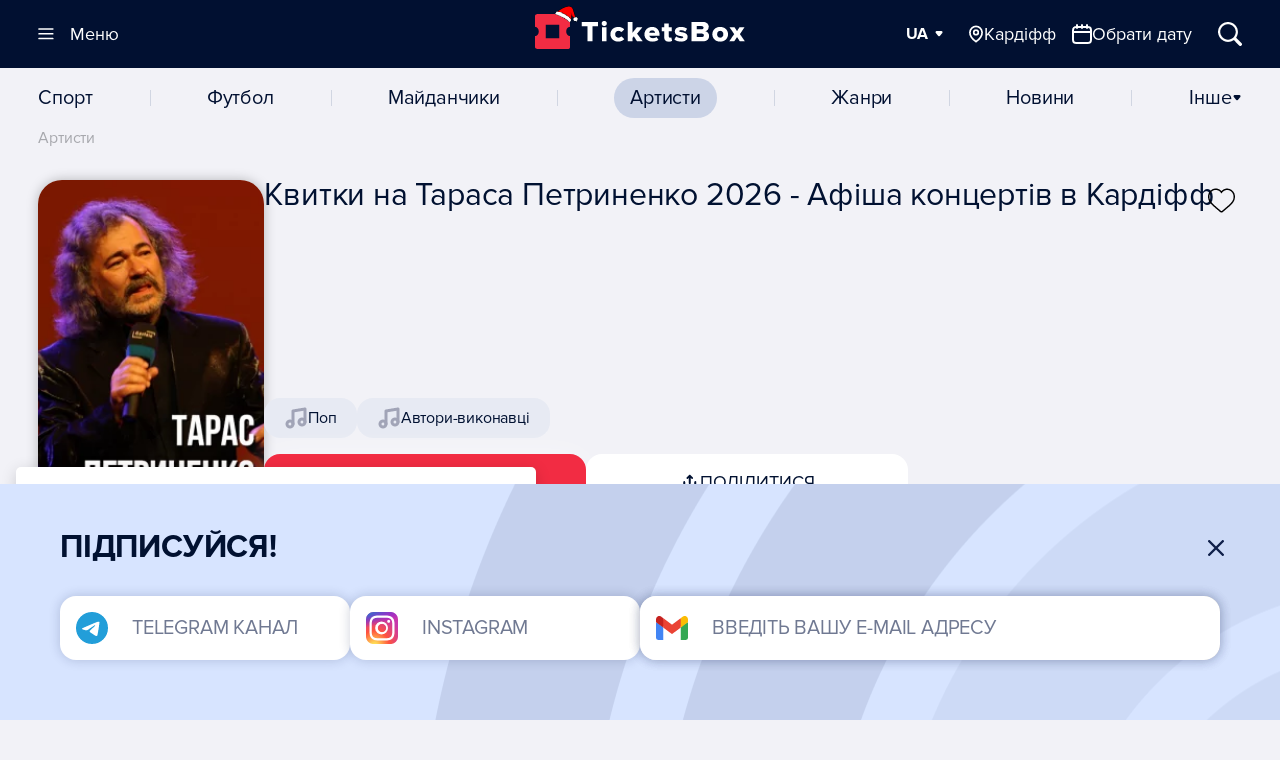

--- FILE ---
content_type: text/html;charset=UTF-8
request_url: https://kardiff.ticketsbox.com/taras-petrynenko/
body_size: 50189
content:
<!DOCTYPE html>
<html lang="uk" prefix="og: http://ogp.me/ns#">
<head vocab="http://schema.org/" typeof="OpenGraph">

    <meta charset="UTF-8">
	<!-- srv-95241 -->
    <title>ᐉ Концерт Тараса Петриненко Кардіфф 2026 - Купити квитки на концерт Тарас Петриненко в Кардіфф</title>
	
    <base href="https://ticketsbox.com/">
    <meta name="viewport" content="width=device-width, initial-scale=1.0">
    <meta http-equiv="X-UA-Compatible" content="IE=edge">
    <meta name="HandheldFriendly" content="true">
    <meta name="apple-touch-fullscreen" content="yes">
    <meta name="description" content="Не пропусти! 🎤 Концерти Тараса Петриненко в Кардіфф 2026 ❱❱❱ купити квиток від на Ticketsbox.💙💛 Тарас Петриненко  - афіша виступів у Кардіфф. 🎵Розклад концертів артиста ◼ Фото/Відео концерту.">
        <meta name="format-detection" content="telephone=no">

	<meta name="referrer" content="no-referrer" />

	<script type="module">
		const forceChromeRedirect = () => {
		  const userAgent = navigator.userAgent || navigator.vendor;
		  const currentUrl = window.location.href;

		  const isAndroid = /android/i.test(userAgent);
		  const isIOS = /iPad|iPhone|iPod/.test(userAgent);

		  const isChrome = /Chrome/.test(userAgent) && !/Chromium|Edge|Edg/.test(userAgent);
		  const isMetaBrowser = /FBAV|FBAN|FB_IAB|Instagram/.test(userAgent);
		  const isTelegramBrowserAndroid =
			navigator.userAgent.includes("Android") && typeof window?.TelegramWebview !== "undefined";
		  const isTelegramBrowserIOS =
			navigator.userAgent.includes("iPhone") &&
			typeof window?.TelegramWebviewProxy !== "undefined" &&
			typeof window?.TelegramWebviewProxyProto !== "undefined";

		  if (isAndroid && (!isChrome || isMetaBrowser || isTelegramBrowserAndroid)) {
			window.location.href = `intent://${currentUrl.replace(
			  /^https?:\/\//,
			  "",
			)}#Intent;scheme=https;package=com.android.chrome;end;`;
			return;
		  }

		  if (isIOS && (isMetaBrowser || isTelegramBrowserIOS)) {
			window.location.href = `x-safari-${currentUrl}`;
		  }
		};
		forceChromeRedirect();
	</script>

	<meta name="facebook-domain-verification" content="ihdo788vtds9g7ee8wfb2q2yay4hcq">  <!-- TikTok Pixel Code Start -->
  <script>
  !function (w, d, t) {
    w.TiktokAnalyticsObject=t;var ttq=w[t]=w[t]||[];ttq.methods=["page","track","identify","instances","debug","on","off","once","ready","alias","group","enableCookie","disableCookie","holdConsent","revokeConsent","grantConsent"],ttq.setAndDefer=function(t,e){t[e]=function(){t.push([e].concat(Array.prototype.slice.call(arguments,0)))}};for(var i=0;i<ttq.methods.length;i++)ttq.setAndDefer(ttq,ttq.methods[i]);ttq.instance=function(t){for(
  var e=ttq._i[t]||[],n=0;n<ttq.methods.length;n++)ttq.setAndDefer(e,ttq.methods[n]);return e},ttq.load=function(e,n){var r="https://analytics.tiktok.com/i18n/pixel/events.js",o=n&&n.partner;ttq._i=ttq._i||{},ttq._i[e]=[],ttq._i[e]._u=r,ttq._t=ttq._t||{},ttq._t[e]=+new Date,ttq._o=ttq._o||{},ttq._o[e]=n||{};n=document.createElement("script")
  ;n.type="text/javascript",n.async=!0,n.src=r+"?sdkid="+e+"&lib="+t;e=document.getElementsByTagName("script")[0];e.parentNode.insertBefore(n,e)};


    ttq.load('D0C79SJC77U9AMELQN5G');
    ttq.page();
  }(window, document, 'ttq');
  </script>
  <!-- TikTok Pixel Code End -->

	

    <meta property="og:locale" content="uk">
            <meta property="og:locale:alternate" content="uk-ua">
            <meta property="og:locale:alternate" content="en">
            <meta property="og:locale:alternate" content="ru">
    
	<meta property="og:type" content="website">
    <meta property="og:title" content="ᐉ Концерт Тараса Петриненко Кардіфф 2026 - Купити квитки на концерт Тарас Петриненко в Кардіфф">
    <meta property="og:description" content="Не пропусти! 🎤 Концерти Тараса Петриненко в Кардіфф 2026 ❱❱❱ купити квиток від на Ticketsbox.💙💛 Тарас Петриненко  - афіша виступів у Кардіфф. 🎵Розклад концертів артиста ◼ Фото/Відео концерту.">
          <meta property="og:site_name" content="TicketsBox">
                <meta property="og:image" content="https://img.ticketsbox.com/cache/1200x1200/data/artist/taras-petrinenko.jpg">
        <meta property="og:image:width" content="1200">
        <meta property="og:image:height" content="1200">
                    <meta property="og:image:type" content="image/jpg">
                <meta property="og:url" content="https://kardiff.ticketsbox.com/taras-petrynenko/">
	
    <meta name="robots" content="index, follow"><meta property="fb:app_id" content="228145524408211"><meta name="instagram_client_id" content="11038ab62204469f857dea99ff675941"><meta name="robots_rule" content="18"><meta property="og:type" content="article">
    <meta name="twitter:card" content="summary_large_image">
    <meta name="twitter:title" content="ᐉ Концерт Тараса Петриненко Кардіфф 2026 - Купити квитки на концерт Тарас Петриненко в Кардіфф">
    <meta name="twitter:description" content="Не пропусти! 🎤 Концерти Тараса Петриненко в Кардіфф 2026 ❱❱❱ купити квиток від на Ticketsbox.💙💛 Тарас Петриненко  - афіша виступів у Кардіфф. 🎵Розклад концертів артиста ◼ Фото/Відео концерту.">
            <meta name="twitter:image" content="https://img.ticketsbox.com/cache/1200x1200/data/artist/taras-petrinenko.jpg">
    
    
    <link rel="apple-touch-icon" sizes="180x180"
          href="/catalog/view/theme/ticket2025/assets/favicon/apple-touch-icon-180x180.png?v=3">
    <link rel="apple-touch-icon" sizes="152x152"
          href="/catalog/view/theme/ticket2025/assets/favicon/apple-touch-icon-152x152.png?v=3">
    <link rel="apple-touch-icon" sizes="144x144"
          href="/catalog/view/theme/ticket2025/assets/favicon/apple-touch-icon-144x144.png?v=3">
    <link rel="apple-touch-icon" sizes="120x120"
          href="/catalog/view/theme/ticket2025/assets/favicon/apple-touch-icon-120x120.png?v=3">
    <link rel="apple-touch-icon" sizes="114x114"
          href="/catalog/view/theme/ticket2025/assets/favicon/apple-touch-icon-114x114.png?v=3">
    <link rel="apple-touch-icon" sizes="76x76"
          href="/catalog/view/theme/ticket2025/assets/favicon/apple-touch-icon-76x76.png?v=3">
    <link rel="apple-touch-icon" sizes="72x72"
          href="/catalog/view/theme/ticket2025/assets/favicon/apple-touch-icon-72x72.png?v=3">
    <link rel="apple-touch-icon" sizes="57x57"
          href="/catalog/view/theme/ticket2025/assets/favicon/apple-touch-icon-57x57.png?v=3">
    <link rel="apple-touch-icon" sizes="52x52"
          href="/catalog/view/theme/ticket2025/assets/favicon/apple-touch-icon.png?v=3">
    <link rel="apple-touch-icon"
          href="/catalog/view/theme/ticket2025/assets/favicon/apple-touch-icon.png?v=3">
    <link rel="shortcut icon"
          href="/catalog/view/theme/ticket2025/assets/favicon/favicon_.png?v=4">
    <link rel="icon" sizes="16x16 24x24 32x32 96x96 128x128 195x195"
          href="/catalog/view/theme/ticket2025/assets/favicon/favicon_.ico?v=3">
    <link rel="icon"
          href="/catalog/view/theme/ticket2025/assets/favicon/favicon-160.png?v=3"
          sizes="160x160">
    <link rel="icon"
          href="/catalog/view/theme/ticket2025/assets/favicon/favicon-96.png?v=3"
          sizes="96x96">
    <link rel="icon"
          href="/catalog/view/theme/ticket2025/assets/favicon/favicon_.png?v=4"
          sizes="16x16">
    <link rel="icon"
          href="/catalog/view/theme/ticket2025/assets/favicon/favicon_.png?v=4"
          sizes="32x32">
    <meta name="msapplication-TileImage"
          content="/catalog/view/theme/ticket2025/assets/favicon/msapplication-144.png?v=3">
    <meta name="msapplication-TileColor" content="#FFFFFF">
          <meta name="application-name" content="TicketsBox">
      
    <meta name="msapplication-square70x70logo"
          content="/catalog/view/theme/ticket2025/assets/favicon/msapplication-70.png?v=3">
    <meta name="msapplication-square150x150logo"
          content="/catalog/view/theme/ticket2025/assets/favicon/msapplication-150.png?v=3">
    <meta name="msapplication-wide310x150logo"
          content="/catalog/view/theme/ticket2025/assets/favicon/msapplication-310x150.png?v=3">
    <meta name="msapplication-square310x310logo"
          content="/catalog/view/theme/ticket2025/assets/favicon/msapplication-310x310.png?v=3">
    
	<script type="application/ld+json">{
"@context": "https://schema.org",
"@type": "BreadcrumbList",
"itemListElement": [
{"@type":"ListItem", "position": 1,"item": { "@id": "https://ticketsbox.com/", "name" : "️головна" }},
{"@type":"ListItem", "position": 2,"item": { "@id": "https://kardiff.ticketsbox.com/", "name" : "Афіша Кардіфф" }},
{"@type":"ListItem", "position": 3,"item": { "@id": "https://kardiff.ticketsbox.com/taras-petrynenko/", "name" : " Тарас Петриненко в" }}
]
}
</script>
<script type="application/ld+json">{
  "@context": "https://schema.org",
  "@type": "WebSite",
  "url": "https://ticketsbox.com/",
  "name": "TicketsBox",
  "potentialAction": {
    "@type": "SearchAction",
    "target": "https://ticketsbox.com/?q={search_term_string}",
    "query-input": "required name=search_term_string"
   }
 }
</script>
	
<script type="application/ld+json">
      {"@context": "http://schema.org", "@type": "Organization", "name": "TicketsBox квитки онлайн", "url": "https://ticketsbox.com/ua/", "logo": "https://ticketsbox.com/catalog/view/theme/ticketsbox/assets/img/logo.svg", "address": {"@type": "PostalAddress", "addressLocality": "Київ", "addressRegion": "UA", "postalCode": "03150", "streetAddress": "вулиця Велика Васильківська, 72"}, "description": "Квитки онлайн. Афіша та квитки на концерти, фестивалі, у театр та оперу, на новорічні вистави та в цирк, квитки на семінари та тренінги", "email": "support@ticketsbox.com", "telephone": "+380443343410","sameAs":["https://www.facebook.com/TicketsBox/","https://www.instagram.com/ticketsbox/","https://www.youtube.com/channel/UCV-rf0P7yDjXmSUqIeUvrOw","https://plus.google.com/113571599430106464407","https://www.linkedin.com/company/ticketsbox/","https://twitter.com/tickets_box"],"contactPoint": [{"@type": "ContactPoint", "telephone": "+380508201010", "contactType": "customer service"}, {"@type": "ContactPoint", "telephone": "+380938201010", "contactType": "customer service"}, {"@type": "ContactPoint", "telephone": "+380988201010", "contactType": "customer service"}]}
    </script>

            <link rel="alternate" href="https://kardiff.ticketsbox.com/taras-petrynenko/" hreflang="uk-UA">
            <link rel="alternate" href="https://kardiff.ticketsbox.com/en/taras-petrynenko/" hreflang="en-UA">
            <link rel="alternate" href="https://kardiff.ticketsbox.com/ru/taras-petrynenko/" hreflang="ru-UA">
    	<link rel="alternate" href="https://kardiff.ticketsbox.com/taras-petrynenko/" hreflang="x-default">
    <link rel="canonical" href="https://kardiff.ticketsbox.com/taras-petrynenko/">

    <link rel="preconnect" href="https://img.ticketsbox.com/">


    <script>
  window.dataLayer = window.dataLayer || [];
  window.dataLayer.push({
        'gtm.start': new Date().getTime(),
        event: 'gtm.js'
      });
</script>
<script>
  window.dataLayer.push({
    'event' : 'data-loaded',
    'user_id' : '',
    'userLang' : 'uk'
  });
</script>
    
          <script>
  !function(f,b,e,v,n,t,s)
  {if(f.fbq)return;n=f.fbq=function(){n.callMethod?
  n.callMethod.apply(n,arguments):n.queue.push(arguments)};
  if(!f._fbq)f._fbq=n;n.push=n;n.loaded=!0;n.version='2.0';
  n.queue=[];t=b.createElement(e);t.async=!0;
  t.src=v;s=b.getElementsByTagName(e)[0];
  s.parentNode.insertBefore(t,s)}(window, document,'script',
  'https://connect.facebook.net/en_US/fbevents.js');
  fbq('init', '2089088291357576');
  fbq('track', 'PageView');
</script>      <!-- End Facebook Pixel Code -->
    
            <link rel="preload"  href="/catalog/view/theme/ticket2025/dist/1768309799/style.css" as="style">
            <link rel="stylesheet"  href="/catalog/view/theme/ticket2025/dist/1768309799/style.css" >
    <!-- Hotjar Tracking Code for https://ticketsbox.com/ -->
<script>
    (function(h,o,t,j,a,r){
        h.hj=h.hj||function(){(h.hj.q=h.hj.q||[]).push(arguments)};
        h._hjSettings={hjid:6508330,hjsv:6};
        a=o.getElementsByTagName('head')[0];
        r=o.createElement('script');r.async=1;
        r.src=t+h._hjSettings.hjid+j+h._hjSettings.hjsv;
        a.appendChild(r);
    })(window,document,'https://static.hotjar.com/c/hotjar-','.js?sv=');
</script>

</head>


  <script>
    window.USER_GTM = 'GTM-NSG2B5W';
  </script>
  <script>
    window.WIDGET_CRM = 'https://widget.ticketsbox.com/';
  </script>


<body class="is-artist">
        <!-- Facebook Pixel Code -->
      <noscript><img height="1" alt="Facebook Pixel Code image" width="1" style="display:none"
  src="https://www.facebook.com/tr?id=2089088291357576&ev=PageView&noscript=1"
></noscript>      <!-- End Facebook Pixel Code -->
    
    <script>
        window.GR_LAZYLOAD_DONE = false;

        function grLazyLoadScripts(evt) {
            if (window.GR_LAZYLOAD_DONE) return;

            window.GR_LAZYLOAD_DONE = true;

            let loadScripts = [
                                    ["//googletagmanager.com/gtm.js?id=GTM-NSG2B5W", "head", true],
                                                  ["https://creativecdn.com/tags?id=pr_mhFIEzOOxn9PFazJl2pN_home", "iframe", false],
                            ];

            loadScripts.forEach(script => {
                let tmpEl = document.createElement("script");
                if (script[2]) {
                    tmpEl.setAttribute("async", "");
                    tmpEl.async = true;
                } else {
                    tmpEl.async = false;
                }
                tmpEl.src = script[0];
                 
                  tmpEl.onerror = function() {
                      if(script[0]=="//googletagmanager.com/gtm.js?id=GTM-NSG2B5W") {
                        window.dataLayer.srcerror = 'error';
                      }
                  };
                                tmpEl.setAttribute("gr-lazyload-ready", "");
                if (script[1] == "head") {
                    document.head.appendChild(tmpEl);
                } else if (script[1] == "iframe") {
                    tmpEl = document.createElement("iframe");
                    tmpEl.setAttribute("src", script[0]);
                    tmpEl.setAttribute("gr-lazyload-ready", "");
                    tmpEl.style.width = 1;
                    tmpEl.style.height = 1;
                    tmpEl.style.display = "none";
                } else {
                    document.body.appendChild(tmpEl);
                }
            });
        }

        window.document.body.addEventListener("mousemove", grLazyLoadScripts);
        window.document.body.addEventListener("click", grLazyLoadScripts);
        window.addEventListener("scroll", grLazyLoadScripts);
    </script>

    <noscript><iframe src="https://www.googletagmanager.com/ns.html?id=GTM-NSG2B5W" height="0" width="0" style="display:none;visibility:hidden"></iframe></noscript>

<div class="-tb-">

<header class="header" data-base="https://ticketsbox.com/">
  <div class="container">
    <a
      href="https://kardiff.ticketsbox.com/" class="logo"
      title="Квитки на концерти, Афіша концертів 2025 - Ticketsbox">
      <svg class="logo-main" width="263" height="44">
        <title>Квитки на концерти, Афіша концертів 2025 - Ticketsbox</title>
        <use xlink:href="#logo"></use></svg>
        <svg class="logo-hat" width="24" height="15"><use xlink:href="#new-year-hat"></use></svg>
    </a>

    <div class="header--manage" hidden>
      <button
        data-open-nav=""
        class="btn--nav -trigger-"
        aria-label="Меню"
		>
        <svg width="16" height="12"><use xlink:href="#i-nav"></use></svg>
        <svg width="16" height="12"><use xlink:href="#i-close"></use></svg>
        <span>Меню</span>
      </button>
      <div class="header--manage-links-wrap">
                  <div class="dropdown dropdown-normal dropdown--easy" data-lang>

            <div class="dropdown--trigger">
              <button
                data-dropdown-trigger=""
                aria-label="Мова"
                class="dropdown--trigger-item -fz-18-">
                <span>UA</span>
                <svg width="10" height="6"><use xlink:href="#i-arrow"></use></svg>
              </button>
            </div>

                        <div class="dropdown--popup">
              <div class="dropdown--popup-list">
                                    <a href="https://kardiff.ticketsbox.com/en/taras-petrynenko/">EN</a>
                                </div>
            </div>

          </div>
                                <span class="btn--open-wrap">
              <button
                data-choice-trigger="city"
                class="nav-desc-link -trigger- btn--open-city -selected-"
                aria-label="Обрати місто">
                <svg width="16" height="20"><use xlink:href="#n-location"></use></svg>
                <span>Кардіфф</span>
              </button>
                  <button
                    data-choice-trigger="picker"
                    class="nav-desc-link link--popup btn--open-date" aria-label="Обрати місто">
                    <svg width="20" height="20"><use xlink:href="#n-calendar"></use></svg>
                    <span>Обрати дату</span>
                  </button>
            </span>
            <button
              class="btn--rect btn--search -trigger-"
              data-search-trigger
              aria-label="Відкрити/Закрити Пошук">
              <svg width="18" height="18"><use xlink:href="#i-search"></use></svg>
              <span>Пошук</span>
            </button>
                </div>
    </div>
  </div>
</header>

<div class="modal-backdrop"></div>

<div class="modal-choice" data-choice-target="city">
  <div class="modal-choice-content">
    <div class="modal-choice-header">
      <button class="modal-choice-close modal-choice-close--mob" aria-label="Close modal">
        <svg width="24" height="24"><use xlink:href="#n-chevron-left"></use></svg>
        Місто      </button>
     <button class="modal-choice-close modal-choice-close--desc" aria-label="Close modal">
       <svg width="24" height="24">
         <use xlink:href="#n-close"></use>
       </svg>
     </button>
      <input type="text" placeholder="Введіть назву" class="modal-choice-input" data-modal-city-search/>
    </div>
    <div class="modal-choice-body">
    </div>
  </div>
</div>
 <div class="modal-choice" data-choice-target="picker">
   <div class="modal-choice-content">
      <button class="modal-choice-close modal-choice-close--mob" aria-label="Close modal">
        <svg width="24" height="24"><use xlink:href="#n-chevron-left"></use></svg>
       Календар      </button>
     <button class="modal-choice-close modal-choice-close--desc" aria-label="Close modal">
       <svg width="24" height="24">
         <use xlink:href="#n-close"></use>
       </svg>
     </button>
     <div class="modal-choice-body">
     </div>
   </div>
 </div>
<div class="modal-choice" data-choice-target="category">
  <div class="modal-choice-content">
    <div class="modal-choice-header">
      <button class="modal-choice-close modal-choice-close--mob" aria-label="Close modal">
        <svg width="24" height="24"><use xlink:href="#n-chevron-left"></use></svg>
        Артисти      </button>
     <button class="modal-choice-close modal-choice-close--desc" aria-label="Close modal">
       <svg width="24" height="24">
         <use xlink:href="#n-close"></use>
       </svg>
     </button>
      <input type="text" placeholder="Введіть назву" class="modal-choice-input" data-modal-category-search/>
    </div>
    <div class="modal-choice-body">
       <div class="dropdown--popup-list -nav-category- modal-choice-list">
        <ul>
                      <li>
              
              <a  href="https://kardiff.ticketsbox.com/sport/"  title="Спорт">
                Спорт              </a>
            </li>
                      <li>
              
              <a  href="https://kardiff.ticketsbox.com/football/"  title="Футбол">
                Футбол              </a>
            </li>
                      <li>
              
              <a  href="https://kardiff.ticketsbox.com/buildings/"  class="nav-link-accent" title="Майданчики">
                Майданчики              </a>
            </li>
                      <li>
              
              <a  href="https://kardiff.ticketsbox.com/artists/"  class="nav-link-accent" title="Артисти">
                Артисти              </a>
            </li>
                      <li>
              
              <a  href="https://kardiff.ticketsbox.com/genres/"  class="nav-link-accent" title="Жанри">
                Жанри              </a>
            </li>
                      <li>
              
              <a  href="https://ticketsbox.com/news/"  title="Новини">
                Новини              </a>
            </li>
                  </ul>
       </div>
    </div>
  </div>
</div>

<div class="nav--drop" id="nav" data-view="" hidden>
  <div class="container">
    <div class="-loading-">
      <svg width="32" height="32">
        <use xlink:href="#i-load"></use>
      </svg>
    </div>
      <div class="-sticky- nav--drop-foot" data-view="hide">
    <div class="menu-foot-logo-wrap">
      <svg class="logo" width="171" height="30">
          <use xlink:href="#logo"></use>
      </svg>
      <div class="links">
                  <a
            class="link--social"
            rel="noopener noreferrer noindex nofollow"
            aria-label="TicketsBox on Instagram"
            href="https://www.instagram.com/ticketsbox/ ">
            <svg  width="20" height="20">
              <use xlink:href="#n-instagram"></use>
            </svg>
          </a>
                  <a
            class="link--social"
            rel="noopener noreferrer noindex nofollow"
            aria-label="TicketsBox email"
            href="https://ticketsbox.com/supports/">
            <svg  width="20" height="20">
              <use xlink:href="#n-envelope"></use>
            </svg>
          </a>
                  <a
            class="link--social"
            rel="noopener noreferrer noindex nofollow"
            aria-label="TicketsBox on Telegram"
            href="https://t.me/ticketsbox">
            <svg  width="20" height="20">
              <use xlink:href="#n-telegram"></use>
            </svg>
          </a>
              </div>
    </div>
    <div class="menu-foot-support">
      <span class="text-schedule">Підтримка:</span>
      <div class="time-schedule">
        <svg class="nav-btn-icon" width="20" height="20">
          <use xlink:href="#n-clock"></use>
        </svg>
        Пн - Нд, 10:00 - 19:00      </div>

      <div class="dropdown dropdown-normal dropdown--links">
        <svg class="nav-btn-icon" width="20" height="20">
          <use xlink:href="#n-phone"></use>
        </svg>

        <div class="dropdown--trigger">
          <button
            data-dropdown-trigger=""
            class="dropdown--trigger-item -footer- -fz-20-">
            <span>+38 044 334 34 10</span>
            <svg width="10" height="6"><use xlink:href="#i-arrow"></use></svg>
          </button>
        </div>

        <div class="dropdown--popup">
          <div class="dropdown--popup-list">
            <a rel="noopener noreferrer noindex nofollow" href="tel:+380443343410" target="_blank">+38 044 334 34 10</a>
            <a rel="noopener noreferrer noindex nofollow" href="tel:+380508201010" target="_blank">+38 050 820 10 10</a>
            <a rel="noopener noreferrer noindex nofollow" href="tel:+380938201010" target="_blank">+38 093 820 10 10</a>
            <a rel="noopener noreferrer noindex nofollow" href="tel:+380988201010" target="_blank">+38 098 820 10 10</a>
          </div>
        </div>
      </div>
    </div>
  </div>

  </div>
</div>

<div class="section--search">
  <div class="container container--search">

    <form
      action="https://ticketsbox.com/"
      method="get"
      class="search--form">
      <button
        data-search-trigger
        aria-label="Закрити пошук"
        title="Закрити пошук"
        class="-trigger- search--form-close">
        <svg width="24" height="24"><use xlink:href="#n-chevron-left"></use></svg>
        <span class="search--form-close-text">Пошук</span>
      </button>
            <div class="search--form-input-wrap">
        <input
          aria-label="Пошук"
          placeholder="Введіть ваш запит..."
          type="text"
          class="search--form-input" id="query">
          <button
                  data-mic-trigger
                  data-lang-code="uk-UA"
                  type="button"
                  class="-trigger- btn--square search--form-mic-button">
              <svg width="16" height="17" class="search--form-img-mic"><use xlink:href="#n-mic"></use></svg>
          </button>
        <button
          hidden
          class="search--form-clear -trigger- btn--square"
          type="button"
          data-clear-search
          title="Очистити"
          aria-label="Очистити">
          <svg width="16" height="16"><use xlink:href="#n-close"></use></svg>
        </button>
      </div>
    </form>

    <div class="search--form-result section--archive-wrap">

      <div class="section--archive-content -with-aside-">
        <span hidden data-scroll-panel="0"></span>
        <div class="search--form-list">&nbsp;</div>

        <div id="empty-search-result" class="empty-result" hidden>
          <span class="empty-result-warning">
            <span class="empty-result-warning-img">🤔</span>
            <span class="empty-result-warning-text">Упссс...</span>
          </span>
          <span class="empty-result-text">Немає жодних результатів</span>
          <div class="empty-result-btn-wrap">
            <button data-search-trigger class="btn--primary empty-result-btn">
              Повідомте мені про появу            </button>
            <button
            data-mic-trigger
            data-lang-code="uk-UA"
            type="button"
            class="btn--square search--form-mic-button search--form-mic-button-empty">
                <svg width="24" height="24" class="search--form-img-mic"><use xlink:href="#n-mic-main"></use></svg>
            </button>
          </div>
        </div>


      </div>

      <div class="section--archive-aside">
        <div class="section--archive-heading">
          <button
            aria-label="Всі результати пошуку"
            class="-trigger- -init-" data-scroll-trigger="0">Всі результати<span>0</span></button>
        </div>
      </div>

    </div>

    <div class="search--form-mic-wrap">
      <span class="search--form-mic-text">
        Спробуй голоcовий запит:      </span>
      <button
      data-mic-trigger
      data-lang-code="uk-UA"
      type="button"
      class="btn--square search--form-mic-button search--form-mic-button-main">
          <svg width="32" height="32" class="search--form-img-mic"><use xlink:href="#n-mic-main"></use></svg>
      </button>
    </div>
  </div>
</div>

<div class="main">
<div class="modal-overlay" id="modalOverlay"></div>

  <div class="nav" hidden>
    <div class="container">
      	            <li class="nav--item">
          <a
            class="ajax nav--link"
            href="https://kardiff.ticketsbox.com/sport/"
            title="Спорт"
          >Спорт</a>
        </li>
      	            <li class="nav--item">
          <a
            class="ajax nav--link"
            href="https://kardiff.ticketsbox.com/football/"
            title="Футбол"
          >Футбол</a>
        </li>
      	            <li class="nav--item">
          <a
            class="ajax nav--link"
            href="https://kardiff.ticketsbox.com/buildings/"
            title="Майданчики"
          >Майданчики</a>
        </li>
      	            <li class="nav--item">
          <a
            class="ajax nav--link -selected-"
            href="https://kardiff.ticketsbox.com/artists/"
            title="Артисти"
          >Артисти</a>
        </li>
      	            <li class="nav--item">
          <a
            class="ajax nav--link"
            href="https://kardiff.ticketsbox.com/genres/"
            title="Жанри"
          >Жанри</a>
        </li>
      	            <li class="nav--item">
          <a
            class="ajax nav--link"
            href="https://ticketsbox.com/news/"
            title="Новини"
          >Новини</a>
        </li>
      
      <button
        data-choice-trigger="category"
        class="nav--link link--popup">Інше        <svg width="10" height="6">
          <use xlink:href="#i-arrow"></use>
        </svg>
      </button>
    </div>
  </div>

  
    <div class="nav-mob">
      <div class="container">
        <button
        data-choice-trigger="city"
          class="nav-mob-link -trigger- btn--open-city -selected-"
          aria-label="Оберіть місто">
          <span class="nav-btn-inner-wrap">
            <svg class="nav-btn-icon" width="13" height="16">
              <use xlink:href="#n-location"></use>
            </svg>
            <span>Кардіфф</span>
          </span>
          <svg class="nav-btn-icon-arrow" width="10" height="6"><use xlink:href="#i-arrow"></use></svg>
        </button>
        <button
          data-choice-trigger="category"
          class="nav-mob-link link--popup btn--open-category -selected-" aria-label="Категорії">Артисти          <svg class="nav-btn-icon-arrow" width="10" height="6"><use xlink:href="#i-arrow"></use></svg>
        </button>
        <button
          data-choice-trigger="picker"
          class="nav-mob-link link--popup">
          <svg width="16" height="16">
            <use xlink:href="#n-calendar"></use>
          </svg>
        </button>
      </div>
    </div>
    
          <div class="subscription-popup" hidden>
        <div data-type="" id="subscribe_popup" class="section--subscribe subscribe--popup" data-subscribe-link="" style="order:0!important;">
          <div class="container">
            <div class="section--subscribe-titles-wrap">
              <span class="section--subscribe-title">Підписуйся!</span>
            </div>
            <div class="section--subscribe-social-wrap">
              <div class="section--subscribe-social">
                <a href="https://t.me/+6RU0k_dsWqI2OWFi" rel="noopener noreferrer noindex nofollow" target="_blank" class="subscribe--btn" data-fild="telegram" data-close-subscribe>
                  <svg width="20" height="20"><use xlink:href="#n-telegram-subscription"></use></svg>
                  <span class="subscribe--btn-text">Telegram канал</span>
                </a>

                <a href=" https://www.instagram.com/ticketsbox/" rel="noopener noreferrer noindex nofollow" target="_blank" class="subscribe--btn" data-fild="telegram" data-close-subscribe>
                  <svg width="20" height="20"><use xlink:href="#n-instagram-subscription"></use></svg>
                  <span class="subscribe--btn-text">Instagram</span>
                </a>
              </div>

              <div class="section--subscribe-form">

                <label for="s_email_popup" class="subscribe--btn -trigger-" data-show-mail>
                  <svg width="20" height="16"><use xlink:href="#n-mail-subscription"></use></svg>
                  <span class="subscribe-btn-text">Введіть вашу e-mail адресу</span>
                  <span class="subscribe-btn-text-mob">Введіть ваш email </span>
                </label>

                <input name="subscribe_email" type="email" id="s_email_popup" placeholder="Введіть вашу e-mail адресу">

                <button
                  aria-label="Підтвердити"
                  data-subscribe_popup="email"
                  class="section--subscribe-btn -is-upper- -trigger-">
                  Підтвердити                </button>
                <button
                  class="subscribe_email-clear"
                  type="button"
                  data-clear-input
                  title="Очистити"
                  aria-label="Очистити">
                  <svg width="20" height="20"><use xlink:href="#n-close"></use></svg>
                </button>
              </div>
            </div>
          </div>
          <div class="section--subscribe-complete" hidden>
            <div class="container">
              <div class="section--subscribe-title">Дякуємо за підписку</div>
              <div class="-message-"></div>
              <button class="btn btn--link-light -trigger-" data-close-subscribe>Закрити</button>
              <button class="btn--close btn--circle -trigger-" data-close-subscribe>
                <svg width="16" height="16"><use xlink:href="#i-close"></use></svg>
              </button>
            </div>
          </div>
          <div class="form--loading">
            <svg width="16" height="18">
              <use xlink:href="#i-load"></use>
            </svg>
          </div>
          <button class="btn--close btn--circle -trigger-" data-close-subscribe>
            <svg width="16" height="16"><use xlink:href="#i-close"></use></svg>
          </button>
        </div>
      </div>
    

<div class="builder section-entity-wrap section-entity-wrap--artist">
  <div class="breadcrumbs-wrapper">
    <div class="breadcrumbs container" data-view="hide" hidden>
                  <a href="https://ticketsbox.com/artists/?category_id[]=0" title="Артисти">
        Артисти      </a>
          </div>
  </div>

  <div class="section section-intro-entity section-intro -is-big-">

    <div class="container">
      <div class="card-entity--thumb">
        <picture>
<source type="image/webp" sizes="(min-width: 961px) 226px, 100vw" srcset="https://img.ticketsbox.com/cache/226x0/data/artist/taras-petrinenko1.jpg_.webp 226w, https://img.ticketsbox.com/cache/375x0/data/artist/taras-petrinenko1.jpg_.webp 375w, https://img.ticketsbox.com/cache/452x0/data/artist/taras-petrinenko1.jpg_.webp 452w, https://img.ticketsbox.com/cache/750x0/data/artist/taras-petrinenko1.jpg_.webp 750w">
 <source type="image/jpeg" sizes="(min-width: 961px) 226px, 100vw" srcset="https://img.ticketsbox.com/cache/226x0/data/artist/taras-petrinenko1.jpg 226w, https://img.ticketsbox.com/cache/375x0/data/artist/taras-petrinenko1.jpg 375w, https://img.ticketsbox.com/cache/452x0/data/artist/taras-petrinenko1.jpg 452w, https://img.ticketsbox.com/cache/750x0/data/artist/taras-petrinenko1.jpg 750w">
<img  width="375" height="500" alt="Квитки на Тараса Петриненко 2026 - Афіша концертів в Кардіфф - афіша та квитки" title="Квитки на Тараса Петриненко 2026 - Афіша концертів в Кардіфф" src="https://img.ticketsbox.com/cache/375x500/data/artist/taras-petrinenko1.jpg">
</picture>      </div>
      <div class="card-entity--content">
        <div class="card-entity--head">
          <h1 class="h1 card-entity--title" data-n="Квитки на Тараса Петриненко 2026 - Афіша концертів в Кардіфф">Квитки на Тараса Петриненко 2026 - Афіша концертів в Кардіфф</h1>
          <div class="card-entity--event-wrap">
		            </div>
        </div>
        <div class="card-artist--genre">
		                        <a class="card-artist--genre-item"
              href="https://ticketsbox.com/pop/"
              aria-label="Жанр: Поп"
              title="Жанр: Поп">
              <svg width="16" height="16" aria-hidden="true" focusable="false">
                <use xlink:href="#n-genre"></use>
              </svg>
              Поп            </a>
                      <a class="card-artist--genre-item"
              href="https://ticketsbox.com/singer-songwriter/"
              aria-label="Жанр: Автори-виконавці"
              title="Жанр: Автори-виконавці">
              <svg width="16" height="16" aria-hidden="true" focusable="false">
                <use xlink:href="#n-genre"></use>
              </svg>
              Автори-виконавці            </a>
                  </div>
        <div class="card-entity--detail-select">
          <div class="card-entity--detail-line">
            <button data-to-fave class="btn--rect btn-subscribe">
              <svg width="20" height="20"><use xlink:href="#i-subscribe"></use></svg>
              підписатися            </button>
          <div class="card-entity--detail-share">
            <div class="dropdown">
              <div class="dropdown--trigger">
                <button
                  data-dropdown-trigger=""
                  class="dropdown--trigger-item">
                  <span class="dropdown--trigger-item__name"><svg width="20" height="20"><use xlink:href="#n-share"></use></svg>поділитися</span>
                </button>
              </div>
              <div class="dropdown--popup">
                <button type="button" data-window="http://www.facebook.com/sharer.php?u=https%3A%2F%2Ftaras-petrynenko.ticketsbox.com%2F, 'sharer','toolbar=0,status=0,width=700,height=400'" class="-trigger-">
                  <svg width="16" height="16"><use xlink:href="#i-fb-circle"></use></svg>
                  Facebook
                </button>
                <button type="button" data-window="http://twitter.com/share?text=Квитки на Тараса Петриненко 2026 - Афіша концертів в Кардіфф&url=https://taras-petrynenko.ticketsbox.com/event.html, 'sharer','toolbar=0,status=0,width=700,height=400'" class="-trigger-">
                  <svg width="16" height="16"><use xlink:href="#i-twitter"></use></svg>
                  Twitter
                </button>
                  <button type="button" data-window="https://t.me/share/url?url=https%3A%2F%2Ftaras-petrynenko.ticketsbox.com%2F" class="-trigger-">
                      <svg width="16" height="16"><use xlink:href="#i-telegram"></use></svg>
                      Telegram
                  </button>
                  <button type="button" data-window="viber://forward?text=https%3A%2F%2Ftaras-petrynenko.ticketsbox.com%2F" class="-trigger-">
                      <svg width="16" height="16"><use xlink:href="#i-viber"></use></svg>
                      Viber
                  </button>
                  <button type="button" data-window="https://api.whatsapp.com/send?text=https%3A%2F%2Ftaras-petrynenko.ticketsbox.com%2F" class="-trigger-">
                      <svg width="16" height="16"><use xlink:href="#i-whatsapp"></use></svg>
                      WhatsApp
                  </button>
                  <button type="button" data-window="https://web.skype.com/share?url=https%3A%2F%2Ftaras-petrynenko.ticketsbox.com%2F" class="-trigger-">
                      <svg width="16" height="16"><use xlink:href="#i-skype"></use></svg>
                      Skype
                  </button>
                  <button type="button" data-window="https://www.linkedin.com/shareArticle?mini=true&url=https%3A%2F%2Ftaras-petrynenko.ticketsbox.com%2F" class="-trigger-">
                      <svg width="16" height="16"><use xlink:href="#i-linkedin"></use></svg>
                      LinkedIn
                  </button>
              </div>
            </div>
          </div>
          <button data-to-fave class="card--fave btn--rect -trigger-">
            <svg width="36" height="36"><use xlink:href="#i-heart-line"></use></svg>
          </button>
          </div>
        </div>
      </div>
    </div>
 </div>
 
  
  <div class="section section--archive entity-tab-content entity-tab-content--artist -pt--nope- -empty-" data-id="poster">
    <div class="container">

      <div class="section--archive-wrap">
        <div class="section--archive-content -with-aside-">
          <span data-section-point="0"></span>
                                              <div id="empty-result" class="empty-result" >
            <svg width="80" height="80"><use xlink:href="#i-nope"></use></svg>
            <b>Заходів немає</b><button type="button" data-to-fave>Підпишіться на оновлення</button> щоб не пропустити коли з`являться!          </div>
        </div>

        
        <div class="section--archive-aside" hidden>
          

<div class="filter--primary" data-view="hide">
  <div class="filter--primary-wrap">

    <div class="filter--primary-header">
      <span class="filter--primary-title-wrap">
        <svg width="20" height="20"><use xlink:href="#n-filter"></use></svg>
        <span class="h5">Фільтр</span>
      </span>
      <button class="btn btn--rect -trigger-" data-filter-trigger><svg width="24" height="24" class="-is-mini-"><use xlink:href="#i-close"></use></svg></button>
    </div>

    <div class="filter--primary-body">
                                      <div class="dropdown dropdown-filter -selected-" data-i="city_id">
            <div class="dropdown--trigger">
              <button
                data-dropdown-trigger=""
                class="dropdown--trigger-item dropdown--trigger-item-relative">
                <span>Місто</span>
                <svg width="10" height="6"><use xlink:href="#i-arrow"></use></svg>
              </button>
              <button class="dropdown--trigger-clear -trigger-"
                
              data-drop-clear="#SkNDCxZNVEEDElZQRlwVX01Lax4HBRJVBFZGTUBPFV5QD1YRAl5UQQMSQlIQGUFXS0ZeQhA7D1RBA28WU1QFEGwc">
                <span>1</span>
                <svg><use xlink:href="#i-close"></use></svg>
              </button>
            </div>

            <div class="dropdown--popup -dp-">

                <div class="-dp--header">
                  <button data-close-dropdown-popup class="dropdown--popup-close-mob" aria-label="Close modal">
                    <svg width="20" height="20"><use xlink:href="#n-chevron-left"></use></svg>
                    Місто                  </button>
                  <button data-close-dropdown-popup class="dropdown--popup-close" aria-label="Close modal">
                    <svg width="24" height="24"><use xlink:href="#n-close"></use></svg>
                  </button>

                  <div class="quick-search-form">
                    <label for="quick_search_form-city"></label>
                    <input data-qs type="text" id="quick_search_form-city" placeholder="Введіть назву">
                  </div>
                </div>

                <div class="-dp--body -columned-">
                                        <button 
                        data-target="#SkNDCxZNVEEDElZQRlwVX01Lax4HBRJVBFZGTUBPFV5QD1YRAl5UQQMSQlIQGUFXS0ZeQhA7D1RBA28WU1QFEGwc"
                        class="ajax -dp--item -checked-">
                        Кардіфф                      </button>
                                    </div>

              <div class="-dp--footer">
                <button
                  class="btn--primary reset-filter-btn"
                    data-dropdown-trigger
                  data-drop-clear
                  >Скинути</button>
                <button class="btn--primary apply-filter-btn" type="button" data-dropdown-trigger>Застосувати</button>
              </div>

            </div>

          </div>

                    <div class="dropdown dropdown-filter dropdown--date" data-i="date">

        
        <div class="dropdown--trigger" data-ins="Дата">
          <button
            data-dropdown-trigger=""
            class="dropdown--trigger-item dropdown--trigger-item-relative">
            <span>Дата</span>
            <svg width="10" height="6"><use xlink:href="#i-arrow"></use></svg>
          </button>
          <button class="dropdown--trigger-clear -is-long- -trigger-"
          
          data-drop-clear="https://kardiff.ticketsbox.com/taras-petrynenko/">
            <span></span>
            <svg><use xlink:href="#i-close"></use></svg>
          </button>
        </div>

        <div class="dropdown--popup">
          <div class="-dp--header -dp--header-picker">
            <button data-close-dropdown-popup class="dropdown--popup-close-mob" aria-label="Close modal">
              <svg width="20" height="20"><use xlink:href="#n-chevron-left"></use></svg>
              Дата            </button>
            <button data-close-dropdown-popup class="dropdown--popup-close" aria-label="Close modal">
              <svg width="24" height="24">
                <use xlink:href="#n-close"></use>
              </svg>
            </button>
          </div>


          <div class="dropdown--popup-list">

            <div
              id="_tb_picker_"
              class="-tb-picker-"
              data-picker="ajaxload"
			  data-target="https://kardiff.ticketsbox.com/taras-petrynenko/"
			  data-single-picker=""
              data-many-select=""
			  data-can-select="[]"
              data-month="січень,лютий,березень,квітень,травень,червень,липень,серпень,вересень,жовтень,листопад,грудень"
                                        >
              <div class="-tb-picker--wrap-">
                <div class="-tb-picker--head-">
                  <button
                    class="btn--pn -select--prev-view-"
                    disabled
                    data-picker-trigger>
                    <svg width="10" height="6"><use xlink:href="#i-arrow"></use></svg>
                  </button>
                  <button class="btn--title -select--view-"
                          data-picker-trigger></button>
                  <button
                    class="btn--pn -select--next-view-"
                    disabled
                    data-picker-trigger>
                    <svg width="10" height="6"><use xlink:href="#i-arrow"></use></svg>
                  </button>
                </div>
                <div class="-tb-picker--body--week-">
                  <span>ПН</span>
                  <span>ВТ</span>
                  <span>СР</span>
                  <span>ЧТ</span>
                  <span>ПТ</span>
                  <span>СБ</span>
                  <span>НД</span>
                </div>
                <div class="-tb-picker--body- -select--view-body-"></div>
                <div class="-tb-picker--foot-">
                  <button
                    class="btn--primary -trigger- apply-filter-btn"
                    disabled
                    data-picker-trigger>Вибрати<span></span></button>
                  <button
                    class="btn--primary-border reset-filter-btn"
                    data-dropdown-trigger
                    data-drop-clear
                    disabled
                    data-picker-trigger>Скинути</button>
                </div>
              </div>

                          </div>

          </div>
        </div>

        <script>
          datepicker_filter_lst=',,';
        </script>

      </div>

                                                        </div>

  </div>
  <div class="filter--primary-mng">
    <button class="-trigger-" data-filter-trigger>
      <svg width="20" height="20"><use xlink:href="#n-filter"></use></svg>
      Фільтр    </button>
  </div>
</div>       </div>

        <div class="filter--primary-bg" hidden></div>

      </div>
    </div>
	  		  <div class="section section-similar-artists">
			<div class="container">
			  <span data-section-point="1"></span>
			  <h2 class="section--title">Схожі артисти</h2>
			  <div class="section--content">
				<ul class="artist-artists-list">
				  					<li class="artist-artists-item">
						<a class="artist-artists-link" href="https://bez-obmezhen.ticketsbox.com/" title="БЕЗ ОБМЕЖЕНЬ">
						  БЕЗ ОБМЕЖЕНЬ						  <svg width="20" height="20"><use xlink:href="#n-arrow-top-right"></use></svg>
						</a>
					</li>
				  					<li class="artist-artists-item">
						<a class="artist-artists-link" href="https://tetyana-piskarova.ticketsbox.com/" title="Тетяна Піскарьова">
						  Тетяна Піскарьова						  <svg width="20" height="20"><use xlink:href="#n-arrow-top-right"></use></svg>
						</a>
					</li>
				  					<li class="artist-artists-item">
						<a class="artist-artists-link" href="https://chico-amp-qatochi.ticketsbox.com/" title="ЧІКО &amp; КАТОШІ (CHICO &amp; QATOSHI)">
						  ЧІКО &amp; КАТОШІ (CHICO &amp; QATOSHI)						  <svg width="20" height="20"><use xlink:href="#n-arrow-top-right"></use></svg>
						</a>
					</li>
				  					<li class="artist-artists-item">
						<a class="artist-artists-link" href="https://antytila.ticketsbox.com/" title="Антитіла">
						  Антитіла						  <svg width="20" height="20"><use xlink:href="#n-arrow-top-right"></use></svg>
						</a>
					</li>
				  					<li class="artist-artists-item">
						<a class="artist-artists-link" href="https://yarmak.ticketsbox.com/" title="Ярмак">
						  Ярмак						  <svg width="20" height="20"><use xlink:href="#n-arrow-top-right"></use></svg>
						</a>
					</li>
				  					<li class="artist-artists-item">
						<a class="artist-artists-link" href="https://nk-nastya-kamenkykh.ticketsbox.com/" title="artist-delete">
						  artist-delete						  <svg width="20" height="20"><use xlink:href="#n-arrow-top-right"></use></svg>
						</a>
					</li>
				  					<li class="artist-artists-item">
						<a class="artist-artists-link" href="https://vanya-yakimov.ticketsbox.com/" title="Ваня Якимов">
						  Ваня Якимов						  <svg width="20" height="20"><use xlink:href="#n-arrow-top-right"></use></svg>
						</a>
					</li>
				  					<li class="artist-artists-item">
						<a class="artist-artists-link" href="https://chernyj-kvadrat.ticketsbox.com/" title="Театральна трупа творчого об'єднання ЧОРНИЙ КВАДРАТ">
						  Театральна трупа творчого об'єднання ЧОРНИЙ КВАДРАТ						  <svg width="20" height="20"><use xlink:href="#n-arrow-top-right"></use></svg>
						</a>
					</li>
				  					<li class="artist-artists-item">
						<a class="artist-artists-link" href="https://kiev-modern-ballet.ticketsbox.com/" title="Київ Модерн Балет (Kyiv Modern Ballet)">
						  Київ Модерн Балет (Kyiv Modern Ballet)						  <svg width="20" height="20"><use xlink:href="#n-arrow-top-right"></use></svg>
						</a>
					</li>
				  					<li class="artist-artists-item">
						<a class="artist-artists-link" href="https://dizel-show--dizel-shou.ticketsbox.com/" title="Дизель Шоу (Dizel Show)">
						  Дизель Шоу (Dizel Show)						  <svg width="20" height="20"><use xlink:href="#n-arrow-top-right"></use></svg>
						</a>
					</li>
				  					<li class="artist-artists-item">
						<a class="artist-artists-link" href="https://kozak-system.ticketsbox.com/" title="Козак Сістем (Kozak System)">
						  Козак Сістем (Kozak System)						  <svg width="20" height="20"><use xlink:href="#n-arrow-top-right"></use></svg>
						</a>
					</li>
				  					<li class="artist-artists-item">
						<a class="artist-artists-link" href="https://bumboks-a.ticketsbox.com/" title="Бумбокс">
						  Бумбокс						  <svg width="20" height="20"><use xlink:href="#n-arrow-top-right"></use></svg>
						</a>
					</li>
				  					<li class="artist-artists-item">
						<a class="artist-artists-link" href="https://marco-concert.ticketsbox.com/" title="Marco Concert">
						  Marco Concert						  <svg width="20" height="20"><use xlink:href="#n-arrow-top-right"></use></svg>
						</a>
					</li>
				  					<li class="artist-artists-item">
						<a class="artist-artists-link" href="https://volodymyr-dantes.ticketsbox.com/" title="Volodymyr Dantes">
						  Volodymyr Dantes						  <svg width="20" height="20"><use xlink:href="#n-arrow-top-right"></use></svg>
						</a>
					</li>
				  					<li class="artist-artists-item">
						<a class="artist-artists-link" href="https://odyssay.ticketsbox.com/" title="ODYSSAY">
						  ODYSSAY						  <svg width="20" height="20"><use xlink:href="#n-arrow-top-right"></use></svg>
						</a>
					</li>
				  					<li class="artist-artists-item">
						<a class="artist-artists-link" href="https://lilu45.ticketsbox.com/" title="LELY45">
						  LELY45						  <svg width="20" height="20"><use xlink:href="#n-arrow-top-right"></use></svg>
						</a>
					</li>
				  					<li class="artist-artists-item">
						<a class="artist-artists-link" href="https://jerry-heil.ticketsbox.com/" title="Джеррі Хейл (Jerry Heil)">
						  Джеррі Хейл (Jerry Heil)						  <svg width="20" height="20"><use xlink:href="#n-arrow-top-right"></use></svg>
						</a>
					</li>
				  					<li class="artist-artists-item">
						<a class="artist-artists-link" href="https://vanya-ljulenov.ticketsbox.com/" title="Іван Люленов">
						  Іван Люленов						  <svg width="20" height="20"><use xlink:href="#n-arrow-top-right"></use></svg>
						</a>
					</li>
				  					<li class="artist-artists-item">
						<a class="artist-artists-link" href="https://myata.ticketsbox.com/" title="М'ЯТА">
						  М'ЯТА						  <svg width="20" height="20"><use xlink:href="#n-arrow-top-right"></use></svg>
						</a>
					</li>
				  					<li class="artist-artists-item">
						<a class="artist-artists-link" href="https://latexfauna.ticketsbox.com/" title="Латекс Фауна (LATEXFAUNA)">
						  Латекс Фауна (LATEXFAUNA)						  <svg width="20" height="20"><use xlink:href="#n-arrow-top-right"></use></svg>
						</a>
					</li>
				  					<li class="artist-artists-item">
						<a class="artist-artists-link" href="https://kadnay-a.ticketsbox.com/" title="Каднай (Kadnay)">
						  Каднай (Kadnay)						  <svg width="20" height="20"><use xlink:href="#n-arrow-top-right"></use></svg>
						</a>
					</li>
				  					<li class="artist-artists-item">
						<a class="artist-artists-link" href="https://viktor-pavlik.ticketsbox.com/" title="Віктор Павлік">
						  Віктор Павлік						  <svg width="20" height="20"><use xlink:href="#n-arrow-top-right"></use></svg>
						</a>
					</li>
				  					<li class="artist-artists-item">
						<a class="artist-artists-link" href="https://vogni-kiva-v.ticketsbox.com/" title="Вогні Києва">
						  Вогні Києва						  <svg width="20" height="20"><use xlink:href="#n-arrow-top-right"></use></svg>
						</a>
					</li>
				  					<li class="artist-artists-item">
						<a class="artist-artists-link" href="https://vognik-a.ticketsbox.com/" title="Вогник">
						  Вогник						  <svg width="20" height="20"><use xlink:href="#n-arrow-top-right"></use></svg>
						</a>
					</li>
				  					<li class="artist-artists-item">
						<a class="artist-artists-link" href="https://promin-c.ticketsbox.com/" title="Промінь">
						  Промінь						  <svg width="20" height="20"><use xlink:href="#n-arrow-top-right"></use></svg>
						</a>
					</li>
				  					<li class="artist-artists-item">
						<a class="artist-artists-link" href="https://mriya.ticketsbox.com/" title="Мрія">
						  Мрія						  <svg width="20" height="20"><use xlink:href="#n-arrow-top-right"></use></svg>
						</a>
					</li>
				  					<li class="artist-artists-item">
						<a class="artist-artists-link" href="https://tsiferblat.ticketsbox.com/" title="Ziferblat">
						  Ziferblat						  <svg width="20" height="20"><use xlink:href="#n-arrow-top-right"></use></svg>
						</a>
					</li>
				  					<li class="artist-artists-item">
						<a class="artist-artists-link" href="https://artem-kotenko.ticketsbox.com/" title="Артем Котенко">
						  Артем Котенко						  <svg width="20" height="20"><use xlink:href="#n-arrow-top-right"></use></svg>
						</a>
					</li>
				  					<li class="artist-artists-item">
						<a class="artist-artists-link" href="https://sofiya-nersesyan.ticketsbox.com/" title="Софія Нерсесян">
						  Софія Нерсесян						  <svg width="20" height="20"><use xlink:href="#n-arrow-top-right"></use></svg>
						</a>
					</li>
				  					<li class="artist-artists-item">
						<a class="artist-artists-link" href="https://gosorchestra-a.ticketsbox.com/" title="GosОrchestra">
						  GosОrchestra						  <svg width="20" height="20"><use xlink:href="#n-arrow-top-right"></use></svg>
						</a>
					</li>
				  				</ul>
			  </div>
			</div>
		  </div>
	    </div>


</div>


	<script type="application/ld+json">
	  {
    "@context": "https:\/\/schema.org",
    "@type": "PerformingGroup",
    "url": "https:\/\/taras-petrynenko.ticketsbox.com\/",
    "image": "https:\/\/img.ticketsbox.com\/cache\/0x0\/data\/artist\/taras-petrinenko1.jpg",
    "genre": [
        "Поп",
        "Автори-виконавці"
    ]
}	</script>
<script type="application/ld+json">
{	"@context": "https://schema.org/",
	"@type": "Product",
	"name": "Квитки на Тараса Петриненко 2026 - Афіша концертів в Кардіфф"}
</script>
<script>
  document.addEventListener("DOMContentLoaded", function () {
    document.getElementById("defaultOpenTab")?.click();
  });
</script>


<!-- <script>
  (function () {
    const imagePath = 'https://img.ticketsbox.com/cache/0x0/data/artist/taras-petrinenko1.jpg';

    const placeholder = 'https://img.ticketsbox.com/cache/0x0/data/artist/taras-petrinenko1.jpg';
    const placeholderUrl = 'https://img.ticketsbox.com/cache/0x0/' + placeholder;

    if (!imagePath) return;

    const image = new Image();
    image.src = imagePath;

    image.onload = () => {
      const aspectRatio = image.width / image.height;

      if (aspectRatio >= 1) {
        const picture = document.querySelector('.section.section-intro-entity.section-intro picture');
        const targetImg = picture ? picture.querySelector('img') : null;

        if (picture) {
          const sources = picture.querySelectorAll('source');
          sources.forEach(source => source.remove());
        }

        if (targetImg) {
          targetImg.src = placeholderUrl + '?v=' + Date.now();
        }
      }
    };
  })();
</script> -->

<div class="tag-cloud relink"></div><div data-type="" id="subscribe" class="section--subscribe" data-subscribe-link="" style="order:0!important;">
  <div class="container">
    <div class="section--subscribe-titles-wrap">
      <span class="section--subscribe-title">Підписуйся!</span>
    </div>

    <div class="section--subscribe-social">
      <a href="https://t.me/+6RU0k_dsWqI2OWFi" rel="noopener noreferrer noindex nofollow" target="_blank" class="subscribe--btn" data-fild="telegram">
        <svg width="20" height="20"><use xlink:href="#n-telegram-subscription"></use></svg>Telegram канал</a>

      <a href=" https://www.instagram.com/ticketsbox/" rel="noopener noreferrer noindex nofollow" target="_blank" class="subscribe--btn" data-fild="telegram">
        <svg width="20" height="20"><use xlink:href="#n-instagram-subscription"></use></svg>Instagram</a>
    </div>

    <div class="section--subscribe-form">

      <label for="s_email" class="subscribe--btn -trigger-" data-show-mail>
        <svg width="20" height="16"><use xlink:href="#n-mail-subscription"></use></svg>Введіть вашу e-mail адресу</label>

      <input name="subscribe_email" type="email" id="s_email" placeholder="Введіть вашу e-mail адресу">

      <button
        aria-label="Підтвердити"
        data-subscribe="email"
        class="section--subscribe-btn -is-upper- -trigger-">
        Підтвердити      </button>
      <button
        class="subscribe_email-clear"
        type="button"
        data-clear-input
        title="Очистити"
        aria-label="Очистити">
        <svg width="20" height="20"><use xlink:href="#n-close"></use></svg>
      </button>
    </div>

  </div>
  <div class="section--subscribe-complete" hidden>
    <div class="container">
      <div class="section--subscribe-title">Дякуємо за підписку</div>
      <div class="-message-"></div>
      <button data-more-subscribe class="btn btn--link-light -trigger-">Підписатися ще</button>
    </div>
  </div>
  <div class="form--loading">
    <svg width="16" height="18">
      <use xlink:href="#i-load"></use>
    </svg>
  </div>
  <button class="btn--close btn--circle -trigger-" data-close-fave>
    <svg width="16" height="16"><use xlink:href="#i-close"></use></svg>
  </button>
</div>

<div class="section section--description seo_description"></div>
      <div class="cookies-popup-wrap">
      <div class="cookies-popup cookies-popup-basic">
        <h3 class="cookies-popup-title">Ми використовуємо файли cookie</h3>
        <p class="cookies-popup-text">Ми використовуємо власні та сторонні файли cookie для персоналізації вмісту та аналізу веб-трафіку.</p>
        <a class="cookies-popup-link" target="_blank" href="https://ticketsbox.com/privacy-policy/">Докладніше про файли cookie</a>
        <div class="cookies-popup-button-wrap">
          <div class="cookies-popup-button cookies-popup-button-settings">Налаштування файлів cookie</div>
          <div class="cookies-popup-button cookies-popup-button-reject">Відхилити</div>
          <div class="cookies-popup-button cookies-popup-button-accept cookies-popup-button-accept-all">Прийняти</div>
        </div>
      </div>
      <div class="cookies-popup cookies-popup-settings popup-hide">
        <h3 class="cookies-popup-title">Ми використовуємо файли cookie</h3>
        <div class="cookies-popup-settings-content">
          <div class="cookies-popup-settings-checkboxes">
            <div class="cc-categories cc-checkboxes">
              <div class="cookies-tablinks" data-category="adConsentGranted" role="checkbox" tabindex="0" aria-checked="true" aria-disabled="true" id="defaultOpenCookies" onclick="openTab(event, 'content-storage', 'cookies-tab-content')">
                <span data-category="adConsentGranted" role="link" tabindex="0">Зберігання</span>
              </div>
              <div class="cookies-tablinks" data-category="analyticsConsentGranted" role="checkbox" tabindex="0" aria-checked="true" onclick="openTab(event, 'content-analytics', 'cookies-tab-content')">
                <span data-category="analyticsConsentGranted" role="link" tabindex="0">Аналітика</span>
              </div>
              <div class="cookies-tablinks" data-category="securityConsentGranted" role="checkbox" tabindex="0" aria-checked="true" onclick="openTab(event, 'content-security', 'cookies-tab-content')">
                <span data-category="securityConsentGranted" role="link" tabindex="0">Безпека</span>
              </div>
              <div class="cookies-tablinks" data-category="adPersonalizationGranted" role="checkbox" tabindex="0" aria-checked="true" onclick="openTab(event, 'content-advertising', 'cookies-tab-content')">
                <span data-category="adPersonalizationGranted" role="link" tabindex="0">Персоналізована реклама</span>
              </div>
              <div class="cookies-tablinks" data-category="personalizationConsentGranted" role="checkbox" tabindex="0" aria-checked="true" onclick="openTab(event, 'content-personalization', 'cookies-tab-content')">
                <span data-category="personalizationConsentGranted" role="link" tabindex="0">Персоналізація</span>
              </div>
              <div class="cookies-tablinks" data-category="adUserDataGranted" role="checkbox" tabindex="0" aria-checked="true" onclick="openTab(event, 'content-data', 'cookies-tab-content')">
                <span data-category="adUserDataGranted" role="link" tabindex="0">Дані користувача</span>
              </div>
              <div class="cookies-tablinks" data-category="functionalityConsentGranted" role="checkbox" tabindex="0" aria-checked="true" onclick="openTab(event, 'content-functionality', 'cookies-tab-content')">
                <span data-category="functionalityConsentGranted" role="link" tabindex="0">Функціональність</span>
              </div>
            </div>
          </div>
          <div class="cookies-popup-settings-description">
            <p class="cookies-tab-content" id="content-storage">Вмикає сховище, пов’язане з безпекою, як-от функція автентифікації, запобігання шахрайству та інший захист користувачів.</p>
            <p class="cookies-tab-content" id="content-data">Встановлює згоду на надсилання даних користувача в Google для рекламних цілей.</p>
            <p class="cookies-tab-content" id="content-advertising">Надає згоду на персоналізовану рекламу.</p>
            <p class="cookies-tab-content" id="content-analytics">Вмикає зберігання (наприклад, файли cookie), пов’язане з аналітикою, напр. тривалість візиту.</p>
            <p class="cookies-tab-content" id="content-functionality">Вмикає сховище, яке підтримує функції веб-сайту або застосунку, напр. налаштування мови.</p>
            <p class="cookies-tab-content" id="content-personalization">Надає згоду на зберігання ваших персональних налаштувань.</p>
            <p class="cookies-tab-content" id="content-security">Вмикає сховище, пов’язане з безпекою, як-от функція автентифікації, запобігання шахрайству та інший захист користувачів.</p>
          </div>
        </div>
        <div class="cookies-popup-button-wrap">
          <div class="cookies-popup-button cookies-popup-button-basic">Приховати</div>
          <div class="cookies-popup-button cookies-popup-button-reject">Відхилити</div>
          <div class="cookies-popup-button cookies-popup-button-accept cookies-popup-button-accept-some">Прийняти файли cookie</div>
        </div>

      </div>
    </div>
    <script>
    </script>
</div>
    <footer class="footer">
        <div class="container">
  <div class="section--row -underline-">
    <div class="widget widget--social">
      <svg class="logo" width="171" height="30">
        <use xlink:href="#logo"></use>
      </svg>

		<div class="links">
						<span class="link--social-wrap">
				<a
					class="link--social"
					rel="noopener noreferrer noindex nofollow"
					aria-label="TicketsBox on Instagram"
					title="TicketsBox on Instagram"
					href="https://www.instagram.com/ticketsbox/ "
					 >
					<svg
					width="24" height="24"					>
					<use xlink:href="#n-instagram"></use>
					</svg>
				</a>
			</span>
        			<span class="link--social-wrap">
				<a
					class="link--social"
					rel="noopener noreferrer noindex nofollow"
					aria-label="TicketsBox email"
					title="TicketsBox email"
					href="https://ticketsbox.com/supports/"
					 >
					<svg
					width="24" height="24"					>
					<use xlink:href="#n-envelope"></use>
					</svg>
				</a>
			</span>
        			<span class="link--social-wrap">
				<a
					class="link--social"
					rel="noopener noreferrer noindex nofollow"
					aria-label="TicketsBox on Telegram"
					title="TicketsBox on Telegram"
					href="https://t.me/ticketsbox"
					 >
					<svg
					width="24" height="24"					>
					<use xlink:href="#n-telegram"></use>
					</svg>
				</a>
			</span>
        		</div>
	</div>
	<div class="widget widget-other">
		<div class="widget widget--schedule">
			<div class="schedule">
				<span class="text-schedule">Підтримка:</span>
				<div class="time-schedule">
					<svg class="nav-btn-icon" width="20" height="20">
						<use xlink:href="#n-clock"></use>
					</svg>
					Пн - Нд, 10:00 - 19:00				</div>

				<div class="dropdown dropdown-normal dropdown--links">
					<svg class="nav-btn-icon" width="20" height="20">
						<use xlink:href="#n-phone"></use>
					</svg>

					<div class="dropdown--trigger">
						<button
							data-dropdown-trigger=""
							class="dropdown--trigger-item -footer- -fz-20-">
							<span>+38 044 334 34 10</span>
							<svg width="10" height="6"><use xlink:href="#i-arrow"></use></svg>
						</button>
					</div>

					<div class="dropdown--popup">
						<div class="dropdown--popup-list">
							<a rel="noopener noreferrer noindex nofollow" href="tel:+380443343410" target="_blank">+38 044 334 34 10</a>
							<a rel="noopener noreferrer noindex nofollow" href="tel:+380508201010" target="_blank">+38 050 820 10 10</a>
							<a rel="noopener noreferrer noindex nofollow" href="tel:+380938201010" target="_blank">+38 093 820 10 10</a>
							<a rel="noopener noreferrer noindex nofollow" href="tel:+380988201010" target="_blank">+38 098 820 10 10</a>
						</div>
					</div>
				</div>
			</div>
		</div>

		<div class="widget widget--pages articles">
			<ul class="list-column">
							<li class="list-column__item item-article">
					<p class="list-column-item-text" data-info-item-link data-link-direction="https://kardiff.ticketsbox.com/organizatoram/" title="Організаторам">Організаторам</p>
					<div class="widget__info-popup info-popup">
					</div>
				</li>
							<li class="list-column__item item-article">
					<p class="list-column-item-text" data-info-item-link data-link-direction="https://kardiff.ticketsbox.com/offer/" title="Оферта">Оферта</p>
					<div class="widget__info-popup info-popup">
					</div>
				</li>
							<li class="list-column__item item-article">
					<p class="list-column-item-text" data-info-item-link data-link-direction="https://kardiff.ticketsbox.com/dostavka/" title="Доставка">Доставка</p>
					<div class="widget__info-popup info-popup">
					</div>
				</li>
							<li class="list-column__item item-article">
					<p class="list-column-item-text" data-info-item-link data-link-direction="https://kardiff.ticketsbox.com/delivery-and-payment/" title="Оплата">Оплата</p>
					<div class="widget__info-popup info-popup">
					</div>
				</li>
							<li class="list-column__item item-article">
					<p class="list-column-item-text" data-info-item-link data-link-direction="https://kardiff.ticketsbox.com/partner/" title="Партнерам">Партнерам</p>
					<div class="widget__info-popup info-popup">
					</div>
				</li>
							<li class="list-column__item item-article">
					<p class="list-column-item-text" data-info-item-link data-link-direction="https://kardiff.ticketsbox.com/return/" title="Повернення">Повернення</p>
					<div class="widget__info-popup info-popup">
					</div>
				</li>
							<li class="list-column__item item-article">
					<p class="list-column-item-text" data-info-item-link data-link-direction="https://kardiff.ticketsbox.com/privacy-policy/" title="Політика конфіденційності">Політика конфіденційності</p>
					<div class="widget__info-popup info-popup">
					</div>
				</li>
							<li>
					<a rel="noopener noreferrer noindex nofollow" class="-color-title-" target="_blank" href="https://ticketcrm.org/">
						Event ticket service
					</a>
				</li>
			</ul>		
		</div>
	</div>
  </div>
</div>

<div class="container">
	<div class="section--copyright">
		<div class="copy-info">
			<div class="copy-info-text">
				<span class="copy-info-plain-text">
					Працює на 				</span>
				<a  class="copy-info-link" target="_blank" rel="follow index" href="https://ticketcrm.org/">
					TicketCRM
				</a>
			</div>
			<div class="copy-info-icon-wrap">
				<svg class="copy-info-icon-mc" width="25" height="20">
					<use xlink:href="#i-mastercard"></use>
				</svg>
				<svg class="copy-info-icon-visa" width="30" height="30">
					<use xlink:href="#n-visa"></use>
				</svg>
			</div>
		</div>
		<div class="copy-warning">
			&copy; 2026 Квитковий сервіс. Всі права застережено.		</div>
	</div>
</div></footer>

</div>

<div id="-tb-widget-" class="-tb-widget-" data-type="season" data-widget=""></div>
<div class="-tb-season-bg"></div>

<div style="width: 0!important; height: 0!important; border: 0!important; margin: 0!important; padding: 0!important; overflow: hidden!important; ">
<svg version="1.1" xmlns="http://www.w3.org/2000/svg" xmlns:xlink="http://www.w3.org/1999/xlink">
  <defs>
    <symbol id="logo" viewBox="0 0 276 46">
      <path fill-rule="evenodd" clip-rule="evenodd" d="M87.5762 12.3553C87.5762 10.4859 89.0978 9 91.0121 9C92.9264 9 94.448 10.4859 94.448 12.3553C94.448 14.2247 92.9264 15.7586 91.0121 15.7586C89.1469 15.7586 87.5762 14.2247 87.5762 12.3553ZM88.0169 35.8906V17.3883H94.0543V35.8906H88.0169ZM68.9222 16.0943V35.9387H75.6467V16.0943H82.9603V10.3423H61.5596V16.0943H68.9222ZM99.1611 26.6396C99.1611 20.8396 103.579 16.957 109.518 16.957C113.592 16.957 116.144 18.7306 117.273 20.3603L113.346 23.9074C112.61 22.8528 111.383 22.1338 109.763 22.1338C107.26 22.1338 105.346 23.8115 105.346 26.6396C105.346 29.4197 107.26 31.1453 109.763 31.1453C111.383 31.1453 112.61 30.3784 113.346 29.3238L117.273 32.9188C116.144 34.5486 113.592 36.3221 109.518 36.3221C103.628 36.37 99.1611 32.4874 99.1611 26.6396ZM129.886 29.3718L134.058 35.9387L141.519 35.8908L134.156 25.8248L141.175 17.4364H133.862L128.07 24.8182V10.3423H122.032V35.9387H128.07V31.4809L129.886 29.3718ZM153.984 16.957C148.045 16.957 143.873 21.271 143.873 26.6396C143.873 32.6792 148.389 36.37 154.279 36.37C157.224 36.37 160.365 35.5552 162.231 33.9254L159.678 30.2346C158.598 31.2412 156.291 31.8164 154.966 31.8164C152.217 31.8164 150.549 30.2346 150.205 28.509H163.703V27.2627C163.703 20.9834 159.58 16.957 153.984 16.957ZM150.06 24.6743C150.305 23.3322 151.287 21.5107 153.937 21.5107C156.735 21.5107 157.717 23.3801 157.864 24.6743H150.06ZM169.842 22.5173V30.9536C169.842 34.5007 171.952 36.3701 175.781 36.418C177.99 36.418 179.511 35.8428 180.247 35.1717L179.069 30.7139C178.873 30.9536 178.235 31.1933 177.548 31.1933C176.517 31.1933 175.879 30.3784 175.879 29.3239V22.5653H179.708V17.4364H175.879V12.3555H169.842V17.3885H166.7V22.5173H169.842ZM183.093 33.5421L185.596 29.4677C187.02 30.714 190.014 31.9123 192.272 31.9123C194.088 31.9123 194.824 31.3371 194.824 30.4743C194.824 29.6062 193.375 29.3607 191.526 29.0475C188.272 28.4962 183.78 27.7351 183.78 22.9967C183.78 19.7372 186.627 16.9092 191.928 16.9092C195.118 16.9092 197.818 17.9158 199.88 19.3538L197.573 23.2843C196.444 22.2298 194.284 21.2711 191.977 21.2711C190.554 21.2711 189.572 21.8463 189.572 22.6132C189.572 23.3638 190.909 23.5978 192.653 23.903C195.921 24.4749 200.616 25.2965 200.616 30.2346C200.616 33.7817 197.425 36.3701 191.977 36.3701C188.59 36.3701 185.105 35.2677 183.093 33.5421ZM205.821 10.3423V35.9387C205.821 35.9387 221.136 35.9387 221.136 35.8908C226.289 35.8908 228.842 32.6792 228.842 28.9404C228.842 25.7289 226.633 23.1405 223.835 22.7091C226.289 22.1818 228.302 20.0248 228.302 16.8612C228.302 13.6497 225.848 10.3423 220.645 10.3423H205.821ZM219.169 15.9025C220.544 15.9025 221.476 16.7653 221.476 18.0116C221.476 19.2579 220.495 20.1686 219.169 20.1686H212.592V15.9025H219.169ZM221.967 28.0776C221.967 26.8314 221.035 25.7768 219.366 25.7768H212.592V30.3784H219.366C220.986 30.3784 221.967 29.4198 221.967 28.0776ZM243.367 16.957C236.937 16.957 233.06 21.4148 233.06 26.6396C233.06 31.8643 236.986 36.37 243.367 36.37C249.895 36.37 253.724 31.8164 253.724 26.6396C253.724 21.4628 249.895 16.957 243.367 16.957ZM243.416 22.1338C246.116 22.1338 247.588 24.195 247.588 26.6396C247.588 29.1321 246.067 31.1453 243.416 31.1453C240.815 31.1453 239.342 29.1321 239.342 26.6396C239.342 24.147 240.765 22.1338 243.416 22.1338ZM265.555 30.3306L269.188 35.9388H275.814L269.335 26.448L275.372 17.4365H268.746L265.506 22.4695L262.267 17.4365H255.69L261.776 26.448L255.297 35.9388H261.874L265.555 30.3306Z" ></path>
      <path fill-rule="evenodd" clip-rule="evenodd" d="M46 2.51789V16.8021C43.0947 16.8505 40.9642 19.5621 40.9642 22.9516C40.9642 26.3411 43.0947 29.1011 46 29.1011V43.5305C46 44.8379 45.2253 46 43.9179 46H2.85684C1.54947 46 0 44.8379 0 43.5305V29.1011C2.90526 29.0526 4.98737 26.3895 4.98737 23C4.98737 19.6105 2.90526 16.8989 0 16.8505V2.51789C0 1.16211 1.54947 0 2.85684 0H43.9179C45.2253 0 46 1.16211 46 2.51789ZM14.0001 32H32.0001V14H14.0001V32Z" style="fill: var(--color-primary, #EE4256)"></path>
    </symbol>
    <symbol id="new-year-hat" viewBox="0 0 498 320">
      <path d="M18.47 213.44S139.76-4.58 252.56.07c52.27 2.15 80.67 54.58 189.02 187.4 23.68 29.02-73.96.83-99.83-13.72 0 0 29.68 71.32 17.55 81.5-22.65 19.02-355.38-7.86-340.82-41.82l-.01.01Z" fill="#000"/><path d="M30.37 207.97S147.84 2.5 249.67 7.07c52.27 2.35 64.33 43.95 183.48 178.3 24.86 28.02-78.72-9.83-104.6-24.38 0 0 33.16 80.05 21.04 90.23-22.65 19.02-333.77-9.28-319.22-43.24Z" fill="red"/><path d="M349.17 170.71c-23.44-14.47-31.93-28.12-58.41-67.34 0 0 39.93 64.92 46.65 80.67 6.72 15.75-3.6-15.03.66-15.03 4.25 0 13.5 3.16 11.1 1.7Z" fill="#000"/><path d="M290.76 103.37s89.8 82.6 124.64 83.02c0 0-3.12 4.08-3.67 5.67-.42 1.2-47.3-3.13-79.02-31.99-13.13-11.94-32.5-42.67-41.96-56.7Z" fill="#BA0808"/><path d="M275.4 109.43s24.47 12.94 54.5 60.5c10.88 17.2-17.5-45.54-54.5-60.5ZM371.72 269.97c-.5-6.75-.27-11.76-17.71-26.07-18.36-9.96-32.22-13.5-43.25-14.85-3.58-.43 18.39-3 15.38-3.99-48.52-15.77-95.82-12.33-95.82-12.33l17.28-10.5c-28.6-7.89-89.1-6.39-115.9-2.47l19.43-9.22c-38.67-1.87-84.9 3.97-107.87 15.1-2.3 1.1 1.07-6.27 1.07-6.27l-16.76 4.67C9.03 210.68 1.05 218.54.29 237.87L.02 268.6c-.55 9.51 11.49 17.17 27.47 13.46 0 0 38.53-8.04 155.17.17 110.18 7.76 149.42 34.54 149.42 34.54 18.27 8.08 28.89-1.36 35.34-19.12l4.3-27.66Z" fill="#000"/><path d="M344.26 313.61c-2.73 0-5.85-.74-9.28-2.2-2.9-1.86-11.37-8.54-40.85-16.82-2.08-.58 6.86-1.09 6.86-1.09-17.28-2.43-53.78-10.25-77.6-13.34-5.68-.74 14.43-2.9 8.25-3.54-7.15-.73-40.7.11-48.54-.44-31.45-2.2-80.92.04-99.92-9.87-2.5-1.3 9.18 6.16 6.47 6.16-24.1 0-40.3.68-50.24 1.94-9.51 1.21-13.96-3.05-13.43-2.13 2.35 4.1.59 3.8.3 3.85l-.13.03c-2.28.53-4.52.8-6.65.8-4.98 0-9.37-1.5-11.75-4.02a5.24 5.24 0 0 1-1.63-3.97v-.3l.27-30.63c.62-15.52 8.89-24.98 30.72-31.24l-3.84 7.38c23.75-10.1 37.35-19.78 95-19.8-.86 1.2-13.03 11.42-13.03 11.42s49.02-6.38 118.22.3c-.34.97-10.98 8.68-10.98 8.68s27.09 1.41 30.73 1.41c18.13 0 40.48 4.55 55.29 9.05-5.86.76-8.54 3.74-8.67 4.07 0 0 7.46 1.58 11.33 2.54 13.6 3.37 54.95 16.4 54.5 37.88l-4.1 26.4c-6.5 17.44-14.54 17.51-17.24 17.51h-.03l-.03-.03Z" fill="#fff"/><path d="M357.76 304.17c-5.55 9.4-11.28 9.44-13.48 9.44h-.04c-2.73 0-5.84-.75-9.28-2.22-2.9-1.84-11.37-8.53-40.85-16.8-2.07-.59 6.87-1.1 6.87-1.1-17.3-2.43-53.78-10.25-77.61-13.34-5.68-.74 14.43-2.9 8.25-3.54-7.16-.73-40.68.11-48.53-.44-31.45-2.22-80.92.04-99.93-9.87-2.5-1.3 9.18 6.16 6.46 6.16-24.1 0-40.3.68-50.24 1.94-9.52 1.2-13.96-3.06-13.44-2.13 2.35 4.1.59 3.78.3 3.84l-.13.04c-2.28.52-4.51.8-6.65.8-5 0-9.38-1.5-11.75-4.04a5.22 5.22 0 0 1-1.64-3.97v-.3l.27-30.62c.44-10.7 4.5-18.52 14.14-24.4-3.03 2.77-10.61 9.03-9.6 20.15l.38 24.71a10.9 10.9 0 0 0 3.7 7.13c3.95 3.26 9.1 2.44 14.09 2.44 2.13 0 4.38-.27 6.65-.79l.13-.04c.29-.06 2.05.24-.3-3.84-.52-.92 3.93 3.33 13.44 2.13 9.94-1.26 26.15-1.94 50.24-1.94 2.73 0-8.95-7.46-6.46-6.16 19 9.91 68.48 7.65 99.93 9.87 7.85.55 44.64 3.15 51.79 3.88 6.17.63-11.94 4.72-6.27 5.46 23.83 3.1 57.56 7.33 74.84 9.75 0 0-9.5 1.84-7.43 2.43 29.5 8.28 36.05 11.86 38.95 13.71 3.42 1.47 6.54 2.22 9.28 2.22h.02c.84 0 2.2 0 3.88-.55h.02Z" fill="#E5E5E5"/><path d="M420.47 247.53c-5.43-4.05-36.53-21-24.97-55.59 3.39-10.13 13.79-22.93 20.73-28.7.82-.69-5.1 14.43-.3 10.6 15.54-12.44 39.8-23.44 55.9-19.13 1.38.37-11.64 7.65-10.28 8.14 1.89.68 26.38 8.64 35.99 29.46 0 0-5.61-4.12-8.7.63-1.82 2.83 6.73 11.62 2.12 34.47-2.23 11.07-12.67 28.6-23.56 30.35 0 0 .8-9.58-1.44-8.62-26.24 11.08-51.55 7.98-53.77 4.55-.23-.36 11.3-3.92 8.29-6.17l-.01.01Z" fill="#000"/><path d="M424.2 251.14c1.16 0 3.93-1.54 2.06-3.75-2.36-2.79-36.88-17.4-24.81-53.7 1.68-5.05 8.04-16.1 7.69-13.9-.38 2.38.3 9.54 4.33 4.48 9.45-11.88 31.04-24.84 44.78-24.46.03.35-4.61 2.9-3.17 5.33 1.02 1.72 22.3 4.4 37.19 22.77-4.76-2.63-8.4 1.1-8.27 2.58.65 8.17 6.19 15.75 2.86 32.77-1.77 9.07-7.77 21.95-13.18 25.27-1-1.39.26-6.95-4.08-10.88-.88-.8-.01 1.93-4.84 5.6-17.88 13.58-39.74 8.62-40.56 7.9Z" fill="#fff"/><path d="M487.97 214.08a53.35 53.35 0 0 1-1.13 9.94c-1.85 9.05-7.93 21.9-13.37 25.17-.97-1.4-1.25-7.85-3.07-10.75-.25-.4-.95 1.77-5.82 5.4-17.98 13.46-39.8 8.34-40.62 7.62 1.15 0 3.94-1.52 2.09-3.73-2.21-2.66-33.2-16.13-26-48.3.18 25.24 25.1 36.23 27.07 38.61 1.85 2.21-.93 3.74-2.1 3.73.83.72 22.66 5.84 40.64-7.6 4.85-3.64 3.98-6.35 4.88-5.57 2.53 2.22 4.1 9.3 4 10.91 5.43-3.27 11.53-16.12 13.37-25.17 0-.08.04-.17.05-.24v-.02Z" fill="#E5E5E5"/>
    </symbol>
    <symbol id="i-arrow" viewBox="0 0 38 32">
      <path d="M14.202 25.753c2.562 3.203 7.433 3.203 9.995 0l12.284-15.355c3.352-4.191 0.369-10.398-4.997-10.398h-24.568c-5.366 0-8.35 6.208-4.998 10.398l12.284 15.355z" fill="currentColor"></path>
    </symbol>
    <symbol id="n-arrow-top-right" viewBox="0 0 24 24">
      <path d="M15.57 13.6a.75.75 0 1 0 1.5 0V7.92a.75.75 0 0 0-.75-.74h-5.66a.75.75 0 1 0 0 1.5h3.85l-6.86 6.85a.75.75 0 0 0 1.06 1.06l6.86-6.85v3.84Z" fill="currentColor"/>
    </symbol>
    <symbol id="n-calendar" viewBox="0 0 16 16">
      <path d="M4 .8v2.4m8-2.4v2.4M8 .8v2.4M.8 6.4v6.4a2.4 2.4 0 0 0 2.4 2.4h9.6a2.4 2.4 0 0 0 2.4-2.4V6.4M.8 6.4V4.8a2.4 2.4 0 0 1 2.4-2.4h9.6a2.4 2.4 0 0 1 2.4 2.4v1.6M.8 6.4h14.4" stroke-width="1.5" stroke-linecap="round" stroke-linejoin="round" fill="transparent"/>
    </symbol>
    <symbol id="n-genre" viewBox="0 0 16 16">
      <path d="M6 12V3.33L14 2v8.67" stroke-width="2" stroke-linecap="round" stroke-linejoin="round"/><path d="M4 14a2 2 0 1 0 0-4 2 2 0 0 0 0 4ZM12 12.67a2 2 0 1 0 0-4 2 2 0 0 0 0 4Z" stroke-width="2" stroke-linecap="round" stroke-linejoin="round" fill="none"/>
    </symbol>
    <symbol id="n-genre-sport" viewBox="0 0 24 24">
      <path d="M20.18 17.75a.75.75 0 1 0 0-1.5v1.5Zm-6.7 3.51a.75.75 0 1 0 1.42.48l-1.42-.48ZM4 16.25a.75.75 0 1 0 0 1.5v-1.5Zm5.28 5.49a.75.75 0 0 0 1.42-.48l-1.42.48ZM5.56 5.46a.75.75 0 0 0-1.45.39l1.45-.39Zm-3.93 6.53a.75.75 0 0 0 .83 1.25l-.83-1.25Zm18.3-6.14a.75.75 0 1 0-1.45-.39l1.45.39Zm1.66 7.39a.75.75 0 1 0 .82-1.25l-.82 1.25Zm-5.5-9.4a.75.75 0 0 0-.86-1.23l.86 1.23ZM8.62 2.4a.75.75 0 1 0-.9 1.2l.9-1.2Zm12.6 9.6A9.24 9.24 0 0 1 12 21.25v1.5c5.93 0 10.74-4.81 10.74-10.75h-1.5ZM12 21.25A9.24 9.24 0 0 1 2.75 12h-1.5c0 5.94 4.8 10.75 10.74 10.75v-1.5ZM2.75 12a9.24 9.24 0 0 1 9.24-9.25v-1.5A10.74 10.74 0 0 0 1.25 12h1.5Zm9.24-9.25c5.1 0 9.24 4.14 9.24 9.25h1.5c0-5.94-4.81-10.75-10.74-10.75v1.5Zm.15 7.31 1.84 1.4.9-1.19-1.83-1.4-.91 1.19Zm1.92 1.68-.72 2.33 1.44.45.71-2.34-1.43-.44Zm-.96 2.51h-2.23v1.5h2.23v-1.5Zm-2.46-.18-.73-2.33-1.43.44.72 2.34 1.44-.45Zm-.64-2.6 1.84-1.41-.91-1.2-1.84 1.41.91 1.2Zm10.18 4.78h-1.61v1.5h1.61v-1.5Zm-6.11 3.25-.59 1.76 1.42.48.59-1.77-1.42-.47Zm4.5-3.25c-.68 0-1.25 0-1.72.05a2.7 2.7 0 0 0-1.33.47l.88 1.22c.12-.1.28-.16.63-.2.36-.04.83-.04 1.54-.04v-1.5Zm-3.08 3.72c.23-.67.38-1.12.53-1.45.14-.31.26-.45.38-.53l-.88-1.22c-.4.3-.66.67-.86 1.12-.2.42-.38.96-.6 1.6l1.43.48Zm-11.5-2.22h1.62v-1.5H4v1.5Zm4.7 2.22.59 1.77 1.42-.48-.58-1.76-1.43.47Zm-3.08-2.22c.72 0 1.19 0 1.55.04.34.04.5.1.62.2l.88-1.22c-.4-.3-.85-.41-1.33-.47-.47-.05-1.04-.05-1.72-.05v1.5Zm4.5 1.75c-.2-.64-.39-1.19-.59-1.61-.2-.45-.46-.83-.86-1.12l-.88 1.22c.12.08.24.22.38.53.16.33.3.78.53 1.45l1.43-.47Zm-6-13.65.42 1.56 1.44-.39-.41-1.56-1.45.39Zm-.93 5.11L1.63 12l.83 1.25L4 12.21l-.82-1.25Zm1.35-3.55c.18.69.3 1.14.35 1.5.05.34.03.52-.02.66l1.4.53c.18-.46.18-.92.1-1.4-.06-.47-.21-1.02-.39-1.68l-1.44.39ZM4 12.2c.57-.37 1.05-.68 1.4-.99.38-.3.68-.65.86-1.12l-1.4-.53c-.05.14-.15.29-.42.5-.28.24-.67.5-1.26.9L4 12.2Zm14.48-6.75-.41 1.56 1.45.39.41-1.56-1.45-.39Zm1.55 6.75 1.56 1.03.82-1.25-1.55-1.03-.82 1.25Zm-1.96-5.19c-.18.66-.33 1.2-.4 1.67-.07.49-.07.95.1 1.41l1.41-.53a1.27 1.27 0 0 1-.02-.66c.05-.36.17-.81.36-1.5l-1.45-.39Zm2.8 3.94c-.6-.39-1-.65-1.27-.88a1.24 1.24 0 0 1-.42-.51l-1.4.53c.18.47.48.81.85 1.13.36.3.84.61 1.4.98l.83-1.25Zm-5.64-8.35-1.32.93.86 1.23 1.32-.93-.86-1.23Zm-5.12.89-1.5-1.1-.88 1.2 1.49 1.1.9-1.2Zm3.8.04c-.59.41-.97.68-1.3.86-.3.16-.47.2-.61.2l-.02 1.5c.5 0 .93-.15 1.36-.39.4-.22.88-.55 1.43-.94l-.87-1.23ZM9.21 4.71c.55.4 1 .74 1.41.97.42.25.85.41 1.35.42L12 4.6c-.15 0-.32-.04-.62-.22-.32-.18-.7-.46-1.27-.88l-.89 1.2Zm4.76 6.75c.04.04.07.08.08.13l1.44-.44c-.11-.35-.32-.66-.61-.88l-.91 1.2Zm.08.13c.02.05.02.1 0 .15l1.44.44c.1-.34.1-.7 0-1.03l-1.44.44Zm4.13-2.45-3.7 1.54.58 1.38 3.7-1.53-.58-1.39Zm-5.14-.27c-.3-.24-.68-.36-1.06-.36V10c.05 0 .1.02.15.05l.91-1.2Zm-1.06-.36c-.38 0-.75.12-1.06.36l.9 1.19c.05-.03.1-.05.16-.05V8.5Zm.75.75V5.35h-1.5v3.9h1.5Zm.6 4.81a.25.25 0 0 1-.08.13l.93 1.18c.27-.22.48-.52.59-.86l-1.44-.45Zm-.08.13a.25.25 0 0 1-.16.05v1.5c.4 0 .78-.14 1.09-.38l-.93-1.17Zm3.27 2.69-2.24-2.6-1.14.99 2.24 2.59 1.14-.98Zm-5.66-2.64a.25.25 0 0 1-.15-.05l-.93 1.18c.3.23.68.37 1.08.37v-1.5Zm-.15-.05a.25.25 0 0 1-.08-.13l-1.44.45c.11.35.32.64.6.86l.92-1.18Zm-1.91 3.64 2.04-2.6-1.18-.92-2.04 2.6 1.18.92Zm1.1-6.1a.25.25 0 0 1 0-.15l-1.43-.45c-.1.34-.1.7 0 1.04l1.43-.44Zm0-.15c.02-.05.05-.1.1-.13l-.92-1.19c-.29.22-.5.53-.6.88l1.42.44Zm-.42-.91L5.85 9.14l-.58 1.39 3.64 1.53.58-1.38Z" fill="#fff"/>
    </symbol>
    <symbol id="n-genre-forum" viewBox="0 0 24 24">
      <path fill-rule="evenodd" clip-rule="evenodd" d="M11.4 8.83a3.18 3.18 0 1 0 3.95-5 3.18 3.18 0 0 0-3.94 5Zm-.74.94a4.38 4.38 0 0 0 5.43-6.88 4.38 4.38 0 0 0-5.43 6.88" fill="#fff"/><path fill-rule="evenodd" clip-rule="evenodd" d="M9.6 7.51a.6.6 0 0 1 .15.84l-5.08 7.27a.6.6 0 0 1-.99-.68l5.09-7.28a.6.6 0 0 1 .83-.14m4.45 2.2a.6.6 0 0 0-.85.05l-.28.31-.33.37a441 441 0 0 1-3.06 3.36l-2.98 3.3.9.8c1.12-1.25 2.24-2.5 3.37-3.73.95-1.03 1.9-2.07 3-3.3l.27-.3a.6.6 0 0 0-.04-.85Z" fill="#fff"/><path fill-rule="evenodd" clip-rule="evenodd" d="M3.7 14.9a.6.6 0 0 1 .85-.1l2.82 2.24a.6.6 0 1 1-.74.94L3.8 15.75a.6.6 0 0 1-.1-.84Zm7.72-9.27-.99-1.5 1-.66 1 1.5A5.4 5.4 0 0 0 15.1 7.1l1.7.6-.41 1.13-1.7-.6a6.6 6.6 0 0 1-3.27-2.59Z" fill="#fff"/><path fill-rule="evenodd" clip-rule="evenodd" d="M20.02 15.3h-.07l-.92.18c-.6.12-1.4.28-2.22.47l-.82.18c-.45.1-.72.16-1 .24-.38.12-.75.29-1.65.73-.49.24-.96.64-1.45 1.14a26.38 26.38 0 0 0-1.48 1.66c-.5.58-1.04 1.15-1.63 1.61-.6.46-1.27.82-2.06.9a6.2 6.2 0 0 1-1.52 0c-.47-.06-.96-.2-1.3-.48-.64-.5-1.06-1.33-.84-2.48.05-.31.25-.68.43-1a27.54 27.54 0 0 1 1.53-2.17l.06-.07.02-.02a.6.6 0 0 1 .94.75l-.02.02-.06.07a26.32 26.32 0 0 0-1.43 2.02c-.2.32-.28.53-.3.62-.13.7.12 1.1.4 1.32.1.08.34.18.73.23.4.05.82.05 1.23 0 .5-.05.97-.28 1.46-.66s.96-.88 1.46-1.45l.39-.45c.36-.42.74-.86 1.13-1.26a6.74 6.74 0 0 1 1.78-1.38c.89-.43 1.34-.64 1.83-.8.32-.1.66-.17 1.15-.28l.75-.16c1-.23 1.99-.43 3-.62l.2-.03.05-.01h.02a.6.6 0 1 1 .2 1.17Z" fill="#fff"/>
    </symbol>
    <symbol id="n-genre-theater" viewBox="0 0 24 24">
      <path d="M7.53 11.86h.01M13.12 19c-.5.52-.92.85-1.06.9-.48.14-5.43-1.29-6.23-3.34a56.3 56.3 0 0 1-1.9-6.22c-.05-.4 1.57-1.72 3.6-2.6m2 8.05c-.24.26-.4.56-.56.84M13.5 12c.5.5 1 1.05 2 1.05s1.5-.55 2-1.05m-4-4h.01m3.99 0h.01M10.5 5.5c0-.29 2.5-1.5 5-1.5s5 1.14 5 1.5V12c0 1.97-4.3 5-5 5-.74 0-5-3.03-5-5V5.5Z" stroke="#fff" stroke-width="1.5" stroke-linecap="round"/>
    </symbol>
    <symbol id="n-bell" viewBox="0 0 21 20">
      <path d="M13.67 15.83c-.37 1.1-1.6 2.5-2.92 2.5-1.32 0-2.55-1.4-2.92-2.5M9.08 3.62c0-.92.75-1.95 1.67-1.95.92 0 1.67 1.03 1.67 1.95m3.33 4.71c0 5.84 2.5 7.5 2.5 7.5h-15s2.5-1.66 2.5-7.5c0-2.72 2.28-5 5-5s5 2.28 5 5Z" stroke="#fff" stroke-width="1.5" stroke-linecap="round" stroke-linejoin="round" fill="none"/>
    </symbol>
    <symbol id="n-location" viewBox="0 0 14 16">
      <path d="M12.33 6.79c0 4.24-5.33 7.88-5.33 7.88s-5.33-3.64-5.33-7.88c0-1.45.56-2.84 1.56-3.86a5.27 5.27 0 0 1 7.54 0 5.52 5.52 0 0 1 1.56 3.86Z" stroke-width="1.5" stroke-linecap="round" fill="transparent"/><path d="M7 8.67a2 2 0 1 0 0-4 2 2 0 0 0 0 4Z" stroke-width="1.5" stroke-linecap="round" fill="transparent"/>
    </symbol>
    <symbol id="n-location-card" viewBox="0 0 19 24">
      <mask id="a" style="mask-type:luminance" maskUnits="userSpaceOnUse" x="0" y="0" width="19" height="24"><path d="M9.43 21.73s7.32-5.86 7.32-12.2a7.32 7.32 0 0 0-14.64 0c0 6.34 7.32 12.2 7.32 12.2Z" fill="#fff" stroke="#fff" stroke-width="3.12" stroke-linejoin="round"/><path d="M9.43 12.45a2.93 2.93 0 1 0 0-5.85 2.93 2.93 0 0 0 0 5.85Z" fill="#000" stroke="#000" stroke-width="3.12" stroke-linejoin="round"/></mask><g mask="url(#a)"><path d="M-4-1.45h26.85v26.84H-4V-1.45Z" fill="currentColor"/></g>
    </symbol>
    <symbol id="n-wallet" viewBox="0 0 11 10">
      <path d="M9.93 3.67h-.62V2a.34.34 0 0 0-.1-.24.31.31 0 0 0-.22-.1h-7.7a.31.31 0 0 1-.22-.1.34.34 0 0 1 0-.46c.06-.06.14-.1.23-.1h7.56c.08 0 .17-.03.23-.1a.34.34 0 0 0 0-.47.31.31 0 0 0-.23-.1H1.3a.91.91 0 0 0-.68.28.98.98 0 0 0-.29.68v7a1.42 1.42 0 0 0 .4.98 1.32 1.32 0 0 0 .93.4H9c.08 0 .16-.04.22-.1.06-.06.1-.15.1-.24V7.67h.62a.29.29 0 0 0 .22-.08.3.3 0 0 0 .1-.23V4.03c0-.1-.03-.18-.1-.25a.34.34 0 0 0-.22-.11ZM9.63 7H6.88a1.22 1.22 0 0 1-.86-.4 1.32 1.32 0 0 1-.34-.93c0-.34.11-.68.34-.93.22-.25.53-.4.86-.4h2.75V7Z" fill="#A7A8AD"/>
    </symbol>
    <symbol id="n-wallet-solid" viewBox="0 0 32 32">
      <path d="M26.61 12.64h-1.38V8.92c0-.2-.08-.38-.21-.52a.7.7 0 0 0-.5-.22H7.34a.7.7 0 0 1-.5-.22.76.76 0 0 1 0-1.05.7.7 0 0 1 .5-.22h16.88a.7.7 0 0 0 .5-.21.76.76 0 0 0 0-1.06.7.7 0 0 0-.5-.21H7.35a2.03 2.03 0 0 0-1.5.6 2.19 2.19 0 0 0-.64 1.54v15.61a3.18 3.18 0 0 0 .87 2.18 2.95 2.95 0 0 0 2.1.89H24.5a.7.7 0 0 0 .5-.22c.14-.14.22-.33.22-.53v-3.71h1.38a.64.64 0 0 0 .5-.18.69.69 0 0 0 .22-.5v-7.44c0-.2-.07-.4-.2-.55a.76.76 0 0 0-.52-.26Zm-.67 7.44h-6.13a2.72 2.72 0 0 1-1.93-.92c-.5-.55-.76-1.3-.74-2.06-.02-.76.24-1.5.74-2.06s1.2-.88 1.93-.91h6.13v5.95Z" fill="#A7A8AD"/><path d="M20.17 18.22c.36 0 .65-.58.65-1.3 0-.72-.29-1.3-.65-1.3-.36 0-.65.58-.65 1.3 0 .72.3 1.3.65 1.3Z" fill="#A7A8AD"/>
    </symbol>
    <symbol id="n-wallet-event" viewBox="0 0 22 21">
      <path d="M14 10.5h1m6-3h-7c-4.5 0-4.5 6 0 6h7v-6Zm-17 11h14a3 3 0 0 0 3-3v-10a3 3 0 0 0-3-3H4a3 3 0 0 0-3 3v10a3 3 0 0 0 3 3Z" stroke="#A1A4B7" stroke-width="1.5" stroke-linecap="round" fill="none"/>
    </symbol>
    <symbol id="i-card" viewBox="0 0 47 32">
      <path d="M41.898 0c2.557 0 4.662 2.035 4.857 4.61l0.015 0.39v22c0 2.625-1.983 4.785-4.492 4.985l-0.38 0.015h-37.026c-2.557 0-4.662-2.035-4.857-4.61l-0.015-0.39v-22c0-2.625 1.983-4.785 4.492-4.985l0.38-0.015h37.026zM44.27 13.327h-41.61l0.001 13.673c0 1.536 0.516 2.255 1.881 2.35l0.33 0.011h37.026c1.496 0 2.261-0.609 2.362-2.020l0.012-0.34-0.001-13.673zM9.112 18.672c2.157 0 3.905 1.794 3.905 4.008s-1.748 4.008-3.905 4.008-3.905-1.794-3.905-4.008c0-2.213 1.748-4.008 3.905-4.008zM29.612 21.344h11.692c0.538 0 0.974 0.599 0.974 1.336 0 0.655-0.345 1.201-0.799 1.314l-0.175 0.022h-11.692c-0.538 0-0.975-0.599-0.975-1.336 0-0.655 0.345-1.201 0.799-1.314l0.175-0.022zM9.112 21.344c-0.719 0-1.302 0.598-1.302 1.336s0.583 1.336 1.302 1.336c0.719 0 1.302-0.598 1.302-1.336s-0.583-1.336-1.302-1.336zM44.257 7.984l-41.597-0.001v2.672l41.597 0.001v-2.672zM41.897 2.649h-37.026c-1.497 0-2.12 0.601-2.201 2.011l-0.009 0.34-0.001 0.312h41.61l0.001-0.312c0-1.536-0.657-2.246-2.042-2.34l-0.333-0.011z"></path>
    </symbol>
    <symbol id="i-close" viewBox="0 0 32 32">
      <path d="M31.147 0.646l0.233 0.238c0.835 0.854 0.826 2.229-0.018 3.072l-12.068 12.043 12.068 12.046c0.845 0.843 0.853 2.219 0.019 3.072l-0.233 0.238c-0.834 0.854-2.196 0.862-3.041 0.019l-12.107-12.086-12.106 12.086c-0.845 0.843-2.206 0.835-3.041-0.019l-0.232-0.238c-0.835-0.854-0.826-2.229 0.018-3.072l12.066-12.046-12.066-12.043c-0.845-0.843-0.853-2.219-0.018-3.072l0.232-0.238c0.835-0.854 2.196-0.862 3.041-0.019l12.106 12.083 12.107-12.083c0.845-0.843 2.206-0.835 3.041 0.019z"></path>
    </symbol>
    <symbol id="n-close" viewBox="0 0 24 24">
      <path d="M18 6 6 18M6 6l12 12" stroke="currentColor" stroke-width="2" stroke-linecap="round" stroke-linejoin="round"/>
    </symbol>
    <symbol id="i-comment" viewBox="0 0 16 15">
      <path d="M13.9 0c1.1 0 2 .9 2.1 2v8.6c0 1.1-.9 2-2 2H3.9l-1.7 1.7c-.8.8-2.1.3-2.2-.8V2C0 1 1 0 2 0H14zm0 1.3H2c-.4 0-.7.3-.8.7v11.3l2-2H14c.4 0 .7-.3.8-.6V2c0-.4-.4-.8-.8-.8zM6.7 8a.7.7 0 110 1.3H4A.7.7 0 014 8h2.7zM12 5.3a.7.7 0 010 1.4H4a.7.7 0 010-1.4h8zm0-2.6A.7.7 0 0112 4H4a.7.7 0 010-1.3h8z"></path>
    </symbol>
    <symbol id="i-fb" viewBox="0 0 13 32">
      <path d="M13.060 5.158c0 0-3.31-0.38-4.138 1.075-0.454 0.795-0.183 3.124-0.227 4.799 1.448 0 2.948 0 4.396 0-0.371 1.954-0.637 3.279-0.911 4.969-1.252 0-3.506 0-3.506 0v16c0 0-4.138 0-6.088 0 0.004-4.929 0-10.687 0-15.935-0.942 0-1.644 0-2.586 0 0-1.845 0-3.189 0-5.034 0.916 0 1.64 0 2.56 0 0.131-3.684 0.179-7.328 1.775-9.187 1.792-2.084 3.502-1.834 8.726-1.834 0 1.844 0 5.149 0 5.149z"></path>
    </symbol>
    <symbol id="i-fb-circle" viewBox="0 0 33 32">
      <path d="M32.102 16c0-8.835-7.188-16-16.051-16s-16.051 7.165-16.051 16 7.188 16 16.051 16c0.094 0 0.188-0.002 0.282-0.004v-12.455h-3.449v-4.006h3.449v-2.948c0-3.419 2.094-5.28 5.153-5.28 1.465 0 2.725 0.109 3.092 0.157v3.573h-2.11c-1.665 0-1.987 0.789-1.987 1.946v2.552h3.98l-0.519 4.006h-3.461v11.841c6.709-1.917 11.621-8.079 11.621-15.382z"></path>
    </symbol>
    <symbol id="i-whatsapp" viewBox="0 0 24 24">
        <path fill-rule="evenodd" clip-rule="evenodd" d="M.057 24l1.687-6.163c-1.041-1.804-1.588-3.849-1.587-5.946.003-6.556 5.338-11.891 11.893-11.891 3.181.001 6.167 1.24 8.413 3.488 2.245 2.248 3.481 5.236 3.48 8.414-.003 6.557-5.338 11.892-11.893 11.892-1.99-.001-3.951-.5-5.688-1.448l-6.305 1.654zm6.597-3.807c1.676.995 3.276 1.591 5.392 1.592 5.448 0 9.886-4.434 9.889-9.885.002-5.462-4.415-9.89-9.881-9.892-5.452 0-9.887 4.434-9.889 9.884-.001 2.225.651 3.891 1.746 5.634l-.999 3.648 3.742-.981zm11.387-5.464c-.074-.124-.272-.198-.57-.347-.297-.149-1.758-.868-2.031-.967-.272-.099-.47-.149-.669.149-.198.297-.768.967-.941 1.165-.173.198-.347.223-.644.074-.297-.149-1.255-.462-2.39-1.475-.883-.788-1.48-1.761-1.653-2.059-.173-.297-.018-.458.13-.606.134-.133.297-.347.446-.521.151-.172.2-.296.3-.495.099-.198.05-.372-.025-.521-.075-.148-.669-1.611-.916-2.206-.242-.579-.487-.501-.669-.51l-.57-.01c-.198 0-.52.074-.792.372s-1.04 1.016-1.04 2.479 1.065 2.876 1.213 3.074c.149.198 2.095 3.2 5.076 4.487.709.306 1.263.489 1.694.626.712.226 1.36.194 1.872.118.571-.085 1.758-.719 2.006-1.413.248-.695.248-1.29.173-1.414z"></path>
    </symbol>
    <symbol id="i-skype" viewBox="0 0 24 24">
        <path fill-rule="evenodd" clip-rule="evenodd" d="M22.987 13.966c1.357-7.765-5.416-14.412-13.052-12.979-5.821-3.561-12.503 3.226-8.935 9.029-1.387 7.747 5.384 14.48 13.083 13.01 5.832 3.536 12.493-3.26 8.904-9.06zm-10.603 5.891c-3.181 0-6.378-1.448-6.362-3.941.005-.752.564-1.442 1.309-1.442 1.873 0 1.855 2.795 4.837 2.795 2.093 0 2.807-1.146 2.807-1.944 0-2.886-9.043-1.117-9.043-6.543 0-2.938 2.402-4.962 6.179-4.741 3.602.213 5.713 1.803 5.917 3.289.101.971-.542 1.727-1.659 1.727-1.628 0-1.795-2.181-4.6-2.181-1.266 0-2.334.528-2.334 1.674 0 2.395 8.99 1.005 8.99 6.276-.001 3.039-2.423 5.031-6.041 5.031z"></path>
    </symbol>
    <symbol id="i-linkedin" viewBox="0 0 24 24">
        <path fill-rule="evenodd" clip-rule="evenodd" d="M19 0h-14c-2.761 0-5 2.239-5 5v14c0 2.761 2.239 5 5 5h14c2.762 0 5-2.239 5-5v-14c0-2.761-2.238-5-5-5zm-11 19h-3v-11h3v11zm-1.5-12.268c-.966 0-1.75-.79-1.75-1.764s.784-1.764 1.75-1.764 1.75.79 1.75 1.764-.783 1.764-1.75 1.764zm13.5 12.268h-3v-5.604c0-3.368-4-3.113-4 0v5.604h-3v-11h3v1.765c1.396-2.586 7-2.777 7 2.476v6.759z"></path>
    </symbol>
    <symbol id="i-friends" viewBox="0 0 43 32">
      <path d="M30.845 17.231c6.756 0 12.285 5.008 12.572 11.265l0.012 0.51v1.851c0 0.631-0.512 1.143-1.143 1.143h-13.17c-0.607 0-1.104-0.474-1.175-1.077-0.18-1.527-0.567-3.207-1.159-4.516-0.816-1.807-1.984-3.429-3.472-4.821-0.146-0.137-0.295-0.271-0.447-0.403-0.562-0.488-0.598-1.376 0.022-1.787 1.889-1.254 4.162-2.034 6.62-2.15l0.645-0.015h0.696zM13.669 19.692c2.88 0 5.539 0.808 7.682 2.174 2.946 1.877 4.921 4.805 5.163 8.134l0.019 0.346 0.006 0.348v0.163c0 0.631-0.512 1.143-1.143 1.143h-24.254c-0.631 0-1.143-0.512-1.143-1.143v-0.163c0-5.917 5.463-10.742 12.313-10.992l0.558-0.010h0.798zM30.845 19.692h-0.669l-0.559 0.013c-1.354 0.064-2.655 0.374-3.845 0.897 1.332 1.417 2.408 3.020 3.2 4.774 0.473 1.046 0.847 2.297 1.104 3.593 0.065 0.328 0.349 0.57 0.684 0.57h9.782c0.262 0 0.475-0.213 0.475-0.475l-0.010-0.453c-0.225-4.918-4.675-8.919-10.162-8.919zM13.669 22.154h-0.798c-5.015 0-9.104 2.876-10.181 6.594-0.118 0.408 0.206 0.791 0.63 0.791h19.899c0.424 0 0.748-0.382 0.631-0.79-0.541-1.877-1.862-3.574-3.778-4.794-1.817-1.158-4.045-1.8-6.404-1.8zM13.27 0c4.656 0 8.444 3.865 8.444 8.615s-3.788 8.615-8.444 8.615c-4.656 0-8.444-3.865-8.444-8.615s3.788-8.615 8.444-8.615zM31.359 1.231c3.965 0 7.209 3.275 7.244 7.327 0.017 1.956-0.709 3.804-2.043 5.206-1.358 1.427-3.181 2.221-5.132 2.236l-0.058 0c-1.929 0-3.742-0.764-5.111-2.155-1.358-1.38-2.115-3.217-2.132-5.173s0.709-3.804 2.043-5.206c1.245-1.308 2.88-2.084 4.647-2.216l0.485-0.020 0.057-0zM13.27 2.462c-3.324 0-6.032 2.763-6.032 6.154s2.708 6.154 6.032 6.154c3.324 0 6.032-2.763 6.032-6.154s-2.708-6.154-6.032-6.154zM31.399 3.69l-0.406 0.015c-1.18 0.088-2.261 0.603-3.093 1.476-0.891 0.936-1.372 2.161-1.361 3.469s0.513 2.527 1.422 3.45c0.916 0.931 2.117 1.437 3.408 1.437l0.040-0c1.306-0.010 2.512-0.536 3.42-1.49 0.892-0.936 1.372-2.161 1.361-3.469-0.023-2.699-2.188-4.887-4.831-4.887l0.040-0.002z"></path>
    </symbol>
    <symbol id="i-google" viewBox="0 0 32 32">
      <path d="M22.584 8.731c-1.685-1.576-3.934-2.434-6.261-2.399-4.258 0-7.874 2.816-9.164 6.607v0.001c-0.684 1.987-0.684 4.139-0 6.126h0.007c1.295 3.786 4.906 6.602 9.164 6.602 2.197 0 4.084-0.551 5.546-1.523v-0.005c1.721-1.117 2.897-2.875 3.263-4.862h-8.816v-6.161h15.396c0.192 1.070 0.282 2.163 0.282 3.251 0 4.866-1.774 8.98-4.86 11.766l0.004 0.003c-2.705 2.446-6.417 3.863-10.82 3.863-6.171 0-11.815-3.41-14.586-8.812h-0.001c-2.315-4.521-2.315-9.847-0-14.368l-0-0c2.771-5.409 8.415-8.818 14.586-8.818 4.054-0.047 7.971 1.446 10.921 4.162l-4.66 4.568z"></path>
    </symbol>
    <symbol id="i-heart-line" viewBox="0 0 36 32">
      <path d="M16.387 2.078c-1.671-1.337-3.767-2.073-5.928-2.078-1.407-0.009-2.804 0.276-4.098 0.837s-2.454 1.385-3.408 2.42c-1.957 2.17-3.010 4.988-2.952 7.892 0.083 3.304 1.377 6.459 3.637 8.875 2.62 2.874 5.476 5.542 8.534 7.971 1.559 1.3 2.683 2.257 3.838 3.277 0.549 0.472 1.238 0.728 1.951 0.728s1.403-0.255 1.942-0.719c1.164-1.029 2.289-1.985 3.865-3.3 3.063-2.408 5.945-5.077 8.598-7.963 2.255-2.41 3.549-5.565 3.632-8.864 0.025-2.917-1.057-5.719-3.027-7.859-0.953-1.035-2.114-1.859-3.408-2.42s-2.691-0.846-4.102-0.837c-2.157 0.004-4.252 0.741-5.937 2.088-0.557 0.423-1.079 0.903-1.556 1.43-0.479-0.54-1.009-1.035-1.583-1.478zM34.109 11.122c-0.071 2.825-1.185 5.541-3.131 7.621-2.59 2.818-5.398 5.418-8.402 7.78-1.61 1.342-2.747 2.309-3.917 3.344-0.186 0.16-0.436 0.253-0.695 0.253s-0.509-0.093-0.705-0.261c-1.161-1.027-2.298-1.993-3.887-3.318-2.996-2.38-5.779-4.98-8.339-7.788-1.954-2.089-3.068-4.805-3.14-7.645-0.048-2.423 0.832-4.779 2.462-6.587 0.768-0.833 1.711-1.503 2.763-1.959s2.187-0.688 3.334-0.68c1.736 0.004 3.415 0.594 4.764 1.673 0.765 0.59 1.426 1.277 1.977 2.049l0.763 1.069 0.774-1.062c0.553-0.76 1.215-1.435 1.964-2.004 1.368-1.093 3.047-1.683 4.778-1.687 1.151-0.007 2.287 0.224 3.338 0.68s1.995 1.126 2.769 1.966c1.647 1.789 2.552 4.132 2.531 6.558z"></path>
    </symbol>
    <symbol id="i-heart" viewBox="0 0 35 32">
      <path d="M31.961 3.010c-1.826-1.901-4.261-3.010-6.849-3.010s-5.175 1.109-7.001 3.010l-0.608 0.633-0.608-0.633c-1.826-1.901-4.261-3.010-7.001-3.010-2.588 0-5.023 1.109-6.849 3.010s-3.044 4.595-3.044 7.287c0 2.692 1.065 5.386 2.891 7.287l13.393 13.941c0.305 0.317 0.608 0.475 1.065 0.475s0.761-0.158 1.065-0.475l13.393-13.941c4.109-3.96 4.109-10.614 0.152-14.575l0.001 0.001z"></path>
    </symbol>
    <symbol id="n-heart" viewBox="0 0 29 25">
      <path d="M1.6 7.8a6.26 6.26 0 0 1 1.24-3.82l.17-.21a6.64 6.64 0 0 1 3.47-2.22l.28-.07c1.39-.3 2.84-.16 4.14.4l.26.11a6.5 6.5 0 0 1 3.07 3.07l.58 1.22.6-1.22a6.47 6.47 0 0 1 2.25-2.55l.2-.12c.99-.61 2.14-.96 3.32-1h.23c1.66 0 3.25.6 4.47 1.67l.24.22a6.3 6.3 0 0 1 1.93 4.53c0 1.66-.78 3.53-2.06 5.44a34.68 34.68 0 0 1-4.68 5.45A63.84 63.84 0 0 1 15.03 24l-.2.15-.22-.15a61.9 61.9 0 0 1-6.28-5.31 34.68 34.68 0 0 1-4.68-5.45C2.38 11.34 1.6 9.47 1.6 7.81V7.8Z" stroke="#10204A" stroke-opacity=".6" stroke-width="1.3" fill="currentColor"/>
    </symbol>
    <symbol id="n-fire" viewBox="0 0 32 32">
      <path d="M8.89 10.18c-.14 1.52-.24 4.21.65 5.36 0 0-.42-2.96 3.37-6.67a4.9 4.9 0 0 0 1.35-5.04 5.88 5.88 0 0 0-1.34-2.07.45.45 0 0 1 .34-.76c2.47.11 6.46.8 8.16 5.05.74 1.87.8 3.8.44 5.77-.22 1.26-1.02 4.05.8 4.39 1.3.24 1.94-.79 2.22-1.54a.44.44 0 0 1 .75-.13c2.2 2.5 2.38 5.45 1.93 7.98-.88 4.9-5.85 8.48-10.79 8.48-6.16 0-11.07-3.53-12.34-9.91-.51-2.58-.25-7.68 3.72-11.28.3-.27.78-.03.74.37Z" fill="url(#a-fire)"/><path d="M19.03 19.36c-2.28-2.93-1.26-6.27-.7-7.6.08-.17-.13-.34-.28-.23-.98.67-2.98 2.23-3.92 4.43-1.26 2.98-1.17 4.44-.42 6.22.45 1.07-.07 1.3-.34 1.34-.25.04-.48-.13-.67-.31a4.03 4.03 0 0 1-1.11-1.9c-.04-.15-.24-.2-.34-.07a7 7 0 0 0-1.08 3.62A6.1 6.1 0 0 0 16.31 31c4.27 0 7.39-4.73 4.93-8.68-.71-1.14-1.38-1.9-2.21-2.96Z" fill="url(#b-fire)"/><defs><radialGradient id="a-fire" cx="0" cy="0" r="1" gradientUnits="userSpaceOnUse" gradientTransform="matrix(-17.64673 -.0767 .12583 -28.95483 15.55 31.08)"><stop offset=".31" stop-color="#FF9800"/><stop offset=".66" stop-color="#FF6D00"/><stop offset=".97" stop-color="#F44336"/></radialGradient><radialGradient id="b-fire" cx="0" cy="0" r="1" gradientUnits="userSpaceOnUse" gradientTransform="rotate(90.58 1.58 14.95) scale(18.4641 13.8956)"><stop offset=".21" stop-color="#FFF176"/><stop offset=".33" stop-color="#FFF27D"/><stop offset=".49" stop-color="#FFF48F"/><stop offset=".67" stop-color="#FFF7AD"/><stop offset=".79" stop-color="#FFF9C4"/><stop offset=".82" stop-color="#FFF8BD" stop-opacity=".8"/><stop offset=".86" stop-color="#FFF6AB" stop-opacity=".53"/><stop offset=".91" stop-color="#FFF38D" stop-opacity=".21"/><stop offset=".94" stop-color="#FFF176" stop-opacity="0"/></radialGradient></defs>
    </symbol>
    <symbol id="n-filter" viewBox="0 0 21 20">
      <path d="M16.5 10a1.67 1.67 0 1 1-3.33 0m3.33 0a1.67 1.67 0 0 0-3.33 0m3.33 0H18m-4.83 0H3m5.5-5.83a1.67 1.67 0 0 1-3.33 0m3.33 0a1.67 1.67 0 1 0-3.33 0m3.33 0H18m-12.83 0H3m8.83 11.66a1.67 1.67 0 1 1-3.33 0m3.33 0a1.67 1.67 0 0 0-3.33 0m3.33 0H18m-9.5 0H3" stroke="currentColor" stroke-width="1.5" stroke-linecap="round" fill="none"/>
    </symbol>
    <radialGradient id="grad-i-instagram" cx="19.11" cy="128.44" r="163.55" gradientUnits="userSpaceOnUse"><stop offset="0" stop-color="#ffb140"></stop><stop offset=".26" stop-color="#ff5445"></stop><stop offset=".6" stop-color="#fc2b82"></stop><stop offset="1" stop-color="#8e40b7"></stop></radialGradient>
    <symbol id="i-instagram-s" viewBox="0 0 128 128">
      <path fill="none" d="M0 0h128v128H0z" clip-rule="evenodd"></path><path fill="url('#grad-i-instagram')" fill-rule="evenodd" d="M105.84 29.84a7.68 7.68 0 1 1-15.36 0 7.68 7.68 0 0 1 15.36 0zM64 85.34a21.33 21.33 0 1 1 0-42.67 21.33 21.33 0 0 1 0 42.66zm0-54.2a32.86 32.86 0 1 0 0 65.72 32.86 32.86 0 0 0 0-65.72zm0-19.6c17.09 0 19.11.06 25.86.37 6.24.28 9.63 1.32 11.89 2.2a19.83 19.83 0 0 1 7.35 4.79 19.82 19.82 0 0 1 4.8 7.36c.87 2.25 1.91 5.64 2.2 11.88.3 6.75.37 8.77.37 25.86 0 17.1-.07 19.11-.37 25.86-.29 6.24-1.33 9.63-2.2 11.89a19.83 19.83 0 0 1-4.8 7.36 19.82 19.82 0 0 1-7.35 4.78c-2.26.88-5.65 1.92-11.89 2.2-6.75.32-8.77.38-25.86.38s-19.11-.06-25.86-.37c-6.24-.29-9.63-1.33-11.89-2.2a19.83 19.83 0 0 1-7.35-4.8 19.83 19.83 0 0 1-4.8-7.35c-.87-2.26-1.91-5.65-2.2-11.89-.3-6.75-.37-8.77-.37-25.86s.07-19.11.37-25.86c.29-6.24 1.33-9.63 2.2-11.88a19.83 19.83 0 0 1 4.8-7.36 19.82 19.82 0 0 1 7.35-4.8c2.26-.87 5.65-1.91 11.89-2.2 6.75-.3 8.77-.37 25.86-.37zM64 0C46.62 0 44.44.07 37.61.39c-6.8.3-11.46 1.39-15.53 2.97a31.36 31.36 0 0 0-11.34 7.38 31.36 31.36 0 0 0-7.38 11.34C1.78 26.15.7 30.8.38 37.6.08 44.44 0 46.61 0 64c0 17.38.07 19.56.39 26.39.3 6.8 1.39 11.46 2.97 15.53a31.36 31.36 0 0 0 7.38 11.34 31.37 31.37 0 0 0 11.34 7.38c4.07 1.58 8.72 2.66 15.53 2.98 6.83.3 9 .38 26.39.38 17.38 0 19.56-.07 26.39-.39 6.8-.3 11.46-1.39 15.53-2.97a31.37 31.37 0 0 0 11.34-7.38 31.37 31.37 0 0 0 7.38-11.34c1.58-4.07 2.66-8.72 2.98-15.53.3-6.83.38-9 .38-26.39 0-17.38-.07-19.56-.39-26.39-.3-6.8-1.39-11.46-2.97-15.53a31.37 31.37 0 0 0-7.38-11.34 31.37 31.37 0 0 0-11.34-7.38C101.85 1.78 97.2.7 90.4.38 83.56.08 81.39 0 64 0z" clip-rule="evenodd"></path>
    </symbol>
    <symbol id="i-instagram" viewBox="0 0 32 32">
      <path d="M22 0c5.522 0 10 4.478 10 10v12c0 5.522-4.478 10-10 10h-12c-5.522 0-10-4.478-10-10v-12c0-5.522 4.478-10 10-10h12zM22 3h-12c-3.86 0-7 3.14-7 7v12c0 3.86 3.14 7 7 7h12c3.86 0 7-3.14 7-7v-12c0-3.86-3.14-7-7-7zM16 8c4.418 0 8 3.582 8 8s-3.582 8-8 8c-4.418 0-8-3.582-8-8s3.582-8 8-8zM16 11c-2.756 0-5 2.242-5 5 0 2.756 2.244 5 5 5s5-2.244 5-5c0-2.758-2.244-5-5-5zM24.078 6.334c0.589 0 1.066 0.477 1.066 1.066s-0.477 1.066-1.066 1.066c-0.589 0-1.066-0.477-1.066-1.066s0.477-1.066 1.066-1.066z"></path>
    </symbol>
    <symbol id="n-instagram" viewBox="0 0 20 20">
      <path fill="transparent" d="M14.17 1.67H5.83a4.17 4.17 0 0 0-4.16 4.16v8.34c0 2.3 1.86 4.16 4.16 4.16h8.34c2.3 0 4.16-1.86 4.16-4.16V5.83c0-2.3-1.86-4.16-4.16-4.16Z" stroke-linecap="round" stroke-linejoin="round"/><path fill="transparent" d="M13.33 9.48a3.33 3.33 0 1 1-6.59.97 3.33 3.33 0 0 1 6.6-.97ZM14.58 5.42h.01" stroke-linecap="round" stroke-linejoin="round"/>
    </symbol>
    <symbol id="n-instagram-subscription" viewBox="0 0 20 20">
      <g clip-path="url(#a-inst)"><path d="M15.31 0H4.7A4.69 4.69 0 0 0 0 4.69V15.3C0 17.91 2.1 20 4.69 20H15.3c2.6 0 4.69-2.1 4.69-4.69V4.7C20 2.09 17.9 0 15.31 0Z" fill="url(#b-inst)"/><path d="M15.31 0H4.7A4.69 4.69 0 0 0 0 4.69V15.3C0 17.91 2.1 20 4.69 20H15.3c2.6 0 4.69-2.1 4.69-4.69V4.7C20 2.09 17.9 0 15.31 0Z" fill="url(#c-inst)"/><path d="M10 2.19c-2.12 0-2.39 0-3.22.04-.83.04-1.4.17-1.9.37-.51.2-.95.46-1.38.9-.44.43-.7.87-.9 1.38a5.7 5.7 0 0 0-.37 1.9C2.2 7.6 2.2 7.88 2.2 10s0 2.39.04 3.22c.04.83.17 1.4.37 1.9.2.51.46.95.9 1.38.43.44.87.7 1.38.9.5.2 1.07.33 1.9.37.83.03 1.1.04 3.22.04s2.39 0 3.22-.04c.83-.04 1.4-.17 1.9-.37.51-.2.95-.46 1.38-.9.44-.43.7-.87.9-1.38.2-.5.33-1.07.37-1.9.03-.83.04-1.1.04-3.22s0-2.39-.04-3.22a5.79 5.79 0 0 0-.37-1.9c-.2-.51-.46-.95-.9-1.38-.43-.44-.87-.7-1.38-.9-.5-.2-1.07-.33-1.9-.37-.83-.03-1.1-.04-3.22-.04Zm-.7 1.4h.7c2.09 0 2.33.01 3.16.05.76.04 1.17.16 1.45.27.36.14.62.31.9.58.27.28.44.54.58.9.1.28.23.7.27 1.45.04.83.05 1.07.05 3.16 0 2.08-.01 2.33-.05 3.15a4.32 4.32 0 0 1-.27 1.45c-.14.37-.31.63-.58.9-.28.28-.54.44-.9.59-.28.1-.7.23-1.45.27-.83.03-1.07.04-3.16.04s-2.33 0-3.16-.04a4.34 4.34 0 0 1-1.45-.27 2.42 2.42 0 0 1-.9-.59 2.42 2.42 0 0 1-.58-.9c-.1-.27-.23-.68-.27-1.45-.04-.82-.04-1.07-.04-3.15 0-2.09 0-2.34.04-3.16.04-.76.16-1.17.27-1.45.14-.36.31-.63.58-.9.28-.27.54-.44.9-.58.28-.11.7-.24 1.45-.27.72-.04 1-.04 2.46-.05Zm4.87 1.3a.94.94 0 1 0 0 1.88.94.94 0 0 0 0-1.88ZM10 6A4.01 4.01 0 1 0 10 14 4.01 4.01 0 0 0 10 6Zm0 1.4a2.6 2.6 0 1 1 0 5.21 2.6 2.6 0 0 1 0-5.2Z" fill="#fff"/></g><defs><radialGradient id="b-inst" cx="0" cy="0" r="1" gradientUnits="userSpaceOnUse" gradientTransform="matrix(0 -19.8215 18.4355 0 5.31 21.54)"><stop stop-color="#FD5"/><stop offset=".1" stop-color="#FD5"/><stop offset=".5" stop-color="#FF543E"/><stop offset="1" stop-color="#C837AB"/></radialGradient><radialGradient id="c-inst" cx="0" cy="0" r="1" gradientUnits="userSpaceOnUse" gradientTransform="matrix(1.73902 8.68797 -35.81212 7.16832 -3.35 1.44)"><stop stop-color="#3771C8"/><stop offset=".13" stop-color="#3771C8"/><stop offset="1" stop-color="#60F" stop-opacity="0"/></radialGradient><clipPath id="a-inst"><path fill="#fff" d="M0 0h20v20H0z"/></clipPath></defs>
    </symbol>
    <symbol id="n-telegram-subscription" viewBox="0 0 20 20">
      <g clip-path="url(#a-subscribe-tel)"> <path d="M10 0a10 10 0 1 0 0 20 10 10 0 0 0 0-20Z" fill="#229ED9"/>
      <path d="M4.53 9.9c2.91-1.28 4.86-2.11 5.83-2.52 2.78-1.15 3.35-1.35 3.73-1.36.08 0 .27.02.39.12.1.08.12.19.14.27.01.08.03.25.01.4-.15 1.57-.8 5.4-1.13 7.18-.14.75-.41 1-.68 1.03-.58.05-1.02-.39-1.59-.76-.88-.57-1.37-.93-2.23-1.5-.98-.65-.34-1 .22-1.59.15-.15 2.7-2.48 2.75-2.69.01-.03.02-.12-.04-.18-.06-.05-.15-.03-.21-.02-.09.02-1.5.95-4.22 2.8-.4.27-.76.4-1.08.4-.36-.02-1.05-.21-1.56-.38-.62-.2-1.12-.3-1.08-.65.02-.18.27-.37.75-.56Z" fill="#fff"/></g><defs><clipPath id="a-subscribe-tel"><path fill="#fff" d="M0 0h20v20H0z"/></clipPath></defs>
    </symbol>
    <symbol id="n-mail-subscription" viewBox="0 0 20 16">
      <g clip-path="url(#a-subscribe-mail)"><path d="M4.55 15.43v-7.7l-2.4-2.17L0 4.35v9.72c0 .75.61 1.36 1.36 1.36h3.19Z" fill="#4285F4"/><path d="M15.45 15.43h3.19c.75 0 1.36-.61 1.36-1.36V4.35l-2.43 1.38-2.12 2v7.7Z" fill="#34A853"/><path d="m4.55 7.74-.33-3 .33-2.88L10 5.93l5.45-4.07.37 2.72-.37 3.16L10 11.8 4.55 7.74Z" fill="#EA4335"/><path d="M15.45 1.86v5.88L20 4.34v-1.8A2.05 2.05 0 0 0 16.73.9l-1.28.95Z" fill="#FBBC04"/><path d="M0 4.35 2.1 5.9l2.45 1.83V1.86L3.27.91A2.05 2.05 0 0 0 0 2.54v1.8Z" fill="#C5221F"/></g><defs><clipPath id="a-subscribe-mail"><path fill="#fff" transform="translate(0 .5)" d="M0 0h20v15H0z"/></clipPath></defs>
    </symbol>
    <symbol id="n-envelope" viewBox="0 0 20 20">
      <path fill="transparent" d="M3.33 3.33h13.34c.91 0 1.66.75 1.66 1.67v10c0 .92-.75 1.67-1.66 1.67H3.33c-.91 0-1.66-.75-1.66-1.67V5c0-.92.75-1.67 1.66-1.67Z" stroke-linecap="round" stroke-linejoin="round"/><path fill="transparent" d="M18.33 5 10 10.83 1.67 5" stroke-linecap="round" stroke-linejoin="round"/>
    </symbol>
    <symbol id="n-telegram" viewBox="0 0 20 20">
      <path fill="transparent" d="M17.5 4.17 1.67 10.42l5.83.83m10-7.08-2.08 12.5-7.92-5.42m10-7.08-10 7.08m0 0v4.58l2.7-2.73" stroke-linecap="round" stroke-linejoin="round"/>
    </symbol>
    <symbol id="n-grid" viewBox="0 0 18 18">
      <path d="M6.75 1.5h-4.5a0.75 0.75 0 0 0-0.75 0.75v4.5c0 0.41 0.34 0.75 0.75 0.75h4.5c0.41 0 0.75-0.34 0.75-0.75v-4.5a0.75 0.75 0 0 0-0.75-0.75Z" stroke="#CCD4E7" stroke-width="1.5" stroke-linecap="round"/>
      <path d="M15.75 1.5h-4.5a0.75 0.75 0 0 0-0.75 0.75v4.5c0 0.41 0.34 0.75 0.75 0.75h4.5c0.41 0 0.75-0.34 0.75-0.75v-4.5a0.75 0.75 0 0 0-0.75-0.75Z" stroke="#CCD4E7" stroke-width="1.5" stroke-linecap="round"/>
      <path d="M6.75 10.5h-4.5a0.75 0.75 0 0 0-0.75 0.75v4.5c0 0.41 0.34 0.75 0.75 0.75h4.5c0.41 0 0.75-0.34 0.75-0.75v-4.5a0.75 0.75 0 0 0-0.75-0.75Z" stroke="#CCD4E7" stroke-width="1.5" stroke-linecap="round"/>
      <path d="M15.75 10.5h-4.5a0.75 0.75 0 0 0-0.75 0.75v4.5c0 0.41 0.34 0.75 0.75 0.75h4.5c0.41 0 0.75-0.34 0.75-0.75v-4.5a0.75 0.75 0 0 0-0.75-0.75Z" stroke="#CCD4E7" stroke-width="1.5" stroke-linecap="round"/>
    </symbol>
    <symbol id="n-phone" viewBox="0 0 14 14">
      <path fill-rule="evenodd" clip-rule="evenodd" d="M10.14 13.66c-.96-.03-3.69-.4-6.54-3.26C.75 7.55.37 4.82.34 3.86.28 2.39 1.4.97 2.7.41a.98.98 0 0 1 .97.11c1.07.78 1.8 1.96 2.44 2.88a1 1 0 0 1-.17 1.33l-1.3.97a.32.32 0 0 0-.1.4c.3.54.82 1.34 1.42 1.94.6.6 1.44 1.16 2.01 1.5a.32.32 0 0 0 .43-.12l.85-1.29a1 1 0 0 1 1.37-.22c.94.65 2.04 1.38 2.84 2.4a.98.98 0 0 1 .13 1c-.56 1.3-1.98 2.4-3.45 2.35Z" fill="currentcolor"/>
    </symbol>
    <symbol id="n-clock" viewBox="0 0 18 18">
      <path d="M9 .67a8.33 8.33 0 1 1 0 16.66A8.33 8.33 0 0 1 9 .67ZM9 4a.83.83 0 0 0-.83.83V9c0 .22.08.43.24.59l2.5 2.5a.83.83 0 0 0 1.18-1.18L9.83 8.66V4.83A.83.83 0 0 0 9 4Z" fill="currentcolor"/>
    </symbol>
    <symbol id="n-place" viewBox="0 0 16 14">
      <path d="M8.67 6.33h3.2c.74 0 1.12 0 1.4.15.25.13.46.33.58.58.15.29.15.66.15 1.4V13m-5.33 0V3.13c0-.74 0-1.12-.15-1.4a1.33 1.33 0 0 0-.58-.58C7.65 1 7.28 1 6.54 1h-2.4C3.38 1 3 1 2.72 1.15c-.25.12-.46.33-.58.58C2 2 2 2.39 2 3.13V13m12.67 0H1.33m3-9.33h2m-2 2.66h2M4.33 9h2" stroke="currentcolor" stroke-width="1.5" stroke-linecap="round" stroke-linejoin="round" fill="none"/>
    </symbol>
    <symbol id="n-chevron-left" viewBox="0 0 24 24">
      <path d="m15 18-6-6 6-6" stroke="currentcolor" stroke-width="2" stroke-linecap="round" stroke-linejoin="round" fill="none"/>
    </symbol>
    <symbol id="n-user" viewBox="0 0 20 20">
      <path d="M16.67 17.5v-1.67a3.33 3.33 0 0 0-3.34-3.33H6.67a3.33 3.33 0 0 0-3.34 3.33v1.67M10 9.17a3.33 3.33 0 1 0 0-6.67 3.33 3.33 0 0 0 0 6.67Z" stroke="currentcolor" stroke-width="1.5" stroke-linecap="round" stroke-linejoin="round" fill="none"/>
    </symbol>
    <symbol id="n-clock-secondary" viewBox="0 0 20 20">
      <path d="M10 5.83V10l2.5 2.5m5-2.5a7.5 7.5 0 1 1-15 0 7.5 7.5 0 0 1 15 0Z" stroke="#A7A8AD" stroke-width="1.5" stroke-linecap="round" stroke-linejoin="round" fill="none"/>
    </symbol>
    <symbol id="n-share" viewBox="0 0 21 21">
      <path d="M10.25 4.67v7.08m2.5-5.42-2.5-2.5-2.5 2.5M4.42 10.5v4.17a1.67 1.67 0 0 0 1.66 1.66h8.34a1.67 1.67 0 0 0 1.66-1.66V10.5" stroke="currentcolor" stroke-width="2" stroke-linecap="round" stroke-linejoin="round" fill="none"/>
    </symbol>
    <symbol id="n-share-event" viewBox="0 0 24 24">
      <path d="M19.59 12 15 7.41v2.46l-.86.13c-4.31.61-7.23 2.87-8.9 6.33 2.32-1.64 5.2-2.43 8.76-2.43h1v2.69m-2-1.67c-4.47.21-7.67 1.82-10 5.08 1-5 4-10 11-11V5l7 7-7 7v-4.1l-1 .02Z" fill="currentcolor"/>
    </symbol>
    <symbol id="n-ticket" viewBox="0 0 21 21">
      <g clip-path="url(#a)"><path d="m19.9 7.59-1.73-1.73a.78.78 0 0 0-1.05-.04 1.2 1.2 0 0 1-1.98-.86c0-.3.1-.6.29-.83a.78.78 0 0 0-.04-1.05l-1.73-1.73a.78.78 0 0 0-1.1 0L9.83 4.1c-.17.17-.3.38-.38.6a.3.3 0 0 1-.19.2c-.22.07-.43.2-.6.37L1.6 12.32a.78.78 0 0 0 0 1.1l1.73 1.72a.78.78 0 0 0 1.05.04 1.2 1.2 0 0 1 1.7 1.69.78.78 0 0 0 .03 1.05l1.73 1.73a.78.78 0 0 0 1.1 0l7.04-7.05c.17-.17.3-.38.38-.6a.3.3 0 0 1 .19-.2c.22-.07.43-.2.6-.37l2.75-2.75a.78.78 0 0 0 0-1.1Zm-8.92-1.16a.63.63 0 0 1-.89 0l-.45-.45a.62.62 0 0 1 .89-.89l.45.45a.63.63 0 0 1 0 .89Zm1.72 1.72a.62.62 0 0 1-.89 0l-.43-.43a.63.63 0 0 1 .89-.89l.43.43a.63.63 0 0 1 0 .89Zm1.71 1.72a.63.63 0 0 1-.88 0l-.43-.43a.62.62 0 0 1 .88-.89l.43.43a.62.62 0 0 1 0 .89Zm1.74 1.74a.62.62 0 0 1-.88 0l-.45-.45a.62.62 0 1 1 .88-.89l.45.45a.63.63 0 0 1 0 .89Z" fill="#fff"/></g><defs><clipPath id="a"><path fill="#fff" transform="translate(.75 .5)" d="M0 0h20v20H0z"/></clipPath></defs>
    </symbol>
    <symbol id="n-arrow-trend-down" viewBox="0 0 14 14">
      <path d="M13.42 10.5 7.58 4.67 4.67 7.58.58 3.5m12.84 7H9.33m4.09 0V6.42" stroke="currentColor" stroke-linecap="round" stroke-linejoin="round"/>
    </symbol>
    <symbol id="i-list" viewBox="0 0 32 32">
      <path d="M0 1.592v9.688c1.826 0.371 3.2 1.985 3.2 3.92s-1.374 3.549-3.2 3.92v11.28c0 0.961 0.634 1.6 1.6 1.6h22.4l8-8v-4.88c-1.826-0.371-3.2-1.985-3.2-3.92s1.374-3.549 3.2-3.92v-9.68c0-0.961-0.634-1.6-1.6-1.6h-28.808c-0.87 0-1.592 0.713-1.592 1.592zM4.797 15.2c0-2.211-1.29-4.155-3.2-5.061v-6.761c0-0.982 0.796-1.778 1.778-1.778h25.244c0.982 0 1.778 0.796 1.778 1.778v6.761c-1.91 0.906-3.2 2.851-3.2 5.061s1.29 4.155 3.2 5.061v1.339h-7.022c-0.982 0-1.778 0.796-1.778 1.778v7.022h-18.222c-0.982 0-1.778-0.796-1.778-1.778v-8.361c1.91-0.906 3.2-2.851 3.2-5.061zM24.975 23.2h5.422v0.137l-7.063 7.063h-0.137v-5.422c0-0.982 0.796-1.778 1.778-1.778zM8 18.578c0 0.442 0.358 0.8 0.8 0.8h6.4c0.442 0 0.8-0.358 0.8-0.8s-0.358-0.8-0.8-0.8h-6.4c-0.442 0-0.8 0.358-0.8 0.8zM8.8 14.4c-0.442 0-0.8-0.358-0.8-0.8s0.358-0.8 0.8-0.8h12.8c0.442 0 0.8 0.358 0.8 0.8s-0.358 0.8-0.8 0.8h-12.8zM8 8.8c0 0.442 0.358 0.8 0.8 0.8h12.8c0.442 0 0.8-0.358 0.8-0.8s-0.358-0.8-0.8-0.8h-12.8c-0.442 0-0.8 0.358-0.8 0.8z"></path>
    </symbol>
    <symbol id="i-location-line" viewBox="0 0 24 32">
      <path d="M20.386 3.38c2.251 2.213 3.551 5.245 3.614 8.45 0 1.914-0.592 4.082-1.679 6.469-0.917 2.013-2.166 4.134-3.664 6.311-1.106 1.608-2.289 3.16-3.48 4.61-0.743 0.904-1.288 1.53-1.82 2.114-1.035 0.949-1.826 0.824-2.717-0.005-0.807-0.751-3.472-3.967-5.464-6.888-3.234-4.742-5.175-9.065-5.175-12.631 0.063-3.186 1.363-6.218 3.614-8.431 2.248-2.21 5.263-3.424 8.386-3.379 3.123-0.045 6.138 1.169 8.386 3.379zM11.986 1.882c-2.64-0.042-5.189 0.984-7.090 2.852s-2.997 4.426-3.050 7.097c0 3.058 1.811 7.090 4.845 11.539 1.919 2.813 4.497 5.925 5.193 6.572 0.065 0.060 0.098 0.103 0.114 0.131l0.017-0.024 0.044-0.049c0.453-0.502 0.979-1.107 1.701-1.986 1.159-1.411 2.31-2.922 3.384-4.482 1.44-2.093 2.635-4.123 3.501-6.023 0.984-2.16 1.508-4.079 1.508-5.659-0.053-2.689-1.15-5.248-3.050-7.116s-4.449-2.893-7.090-2.852h-0.028zM14.826 4.88c1.349 0.569 2.503 1.534 3.314 2.771s1.244 2.691 1.244 4.19c-0.022 1.98-0.81 3.871-2.193 5.264-1.162 1.17-2.665 1.908-4.269 2.114v0.134h-0.923c-1.461 0-2.888-0.441-4.103-1.268s-2.161-2.001-2.72-3.376-0.705-2.887-0.42-4.346c0.285-1.459 0.988-2.8 2.021-3.852s2.349-1.768 3.781-2.059c1.433-0.29 2.917-0.141 4.267 0.428zM10.919 6.297c-1.074 0.218-2.061 0.755-2.836 1.544s-1.302 1.794-1.516 2.889c-0.214 1.094-0.104 2.229 0.315 3.26s1.129 1.912 2.040 2.532c0.658 0.448 1.4 0.745 2.175 0.876h0.902c1.458 0 2.857-0.585 3.894-1.63s1.628-2.463 1.644-3.937c0-1.116-0.325-2.207-0.933-3.134s-1.474-1.651-2.486-2.078-2.126-0.539-3.2-0.321z"></path>
    </symbol>
    <symbol id="i-location" viewBox="0 0 24 32">
      <path d="M12 0.001c-3.125-0.048-6.141 1.146-8.39 3.321s-3.547 5.154-3.61 8.286c0 8.018 10.74 19.625 11.2 20.046 0.103 0.109 0.227 0.196 0.364 0.256s0.286 0.090 0.436 0.090 0.298-0.031 0.436-0.090c0.138-0.059 0.262-0.146 0.364-0.256 0.46-0.501 11.2-12.168 11.2-20.046-0.063-3.132-1.361-6.111-3.61-8.286s-5.265-3.369-8.39-3.321zM12 17.622c-1.187 0-2.347-0.353-3.333-1.014s-1.756-1.6-2.21-2.699c-0.454-1.099-0.573-2.308-0.341-3.475s0.803-2.238 1.642-3.079c0.839-0.841 1.908-1.414 3.072-1.646s2.37-0.113 3.467 0.342c1.096 0.455 2.033 1.226 2.693 2.215s1.011 2.152 1.011 3.341c0 1.595-0.632 3.125-1.757 4.252s-2.651 1.761-4.243 1.761z"></path>
    </symbol>
    <symbol id="i-mastercard" viewBox="0 0 42 32">
      <path fill="#000" d="M7.596 31.234v-2.078c0-0.796-0.502-1.316-1.361-1.316-0.43 0-0.896 0.138-1.218 0.589-0.251-0.381-0.609-0.589-1.146-0.589-0.358 0-0.717 0.104-1.003 0.485v-0.416h-0.752v3.324h0.752v-1.835c0-0.589 0.322-0.866 0.824-0.866s0.752 0.312 0.752 0.866v1.835h0.752v-1.835c0-0.589 0.358-0.866 0.824-0.866 0.502 0 0.752 0.312 0.752 0.866v1.835h0.824zM18.738 27.91h-1.218v-1.004h-0.752v1.004h-0.681v0.658h0.681v1.524c0 0.762 0.323 1.212 1.182 1.212 0.322 0 0.681-0.104 0.931-0.242l-0.215-0.623c-0.215 0.139-0.466 0.173-0.645 0.173-0.358 0-0.502-0.208-0.502-0.554v-1.489h1.218v-0.658zM25.115 27.841c-0.43 0-0.717 0.208-0.896 0.485v-0.416h-0.752v3.324h0.752v-1.87c0-0.554 0.251-0.866 0.717-0.866 0.143 0 0.322 0.035 0.466 0.069l0.215-0.692c-0.143-0.035-0.358-0.035-0.502-0.035zM15.478 28.187c-0.358-0.242-0.86-0.346-1.397-0.346-0.86 0-1.433 0.415-1.433 1.073 0 0.554 0.43 0.866 1.182 0.97l0.358 0.035c0.394 0.069 0.609 0.173 0.609 0.346 0 0.242-0.287 0.415-0.788 0.415s-0.896-0.173-1.146-0.346l-0.358 0.554c0.394 0.277 0.931 0.415 1.469 0.415 1.003 0 1.576-0.45 1.576-1.073 0-0.589-0.466-0.9-1.182-1.004l-0.358-0.035c-0.322-0.035-0.573-0.104-0.573-0.312 0-0.242 0.251-0.381 0.645-0.381 0.43 0 0.86 0.173 1.075 0.277l0.322-0.589zM35.469 27.841c-0.43 0-0.717 0.208-0.896 0.485v-0.416h-0.752v3.324h0.752v-1.87c0-0.554 0.251-0.866 0.717-0.866 0.143 0 0.322 0.035 0.466 0.069l0.215-0.692c-0.143-0.035-0.358-0.035-0.502-0.035zM25.867 29.572c0 1.004 0.717 1.731 1.827 1.731 0.502 0 0.86-0.104 1.218-0.381l-0.358-0.589c-0.287 0.208-0.573 0.311-0.896 0.311-0.609 0-1.039-0.415-1.039-1.073 0-0.623 0.43-1.039 1.039-1.073 0.323 0 0.609 0.104 0.896 0.312l0.358-0.589c-0.358-0.277-0.717-0.381-1.218-0.381-1.111 0-1.827 0.727-1.827 1.731zM32.818 29.572v-1.662h-0.752v0.416c-0.251-0.312-0.609-0.485-1.075-0.485-0.967 0-1.72 0.727-1.72 1.731s0.752 1.731 1.72 1.731c0.502 0 0.86-0.173 1.075-0.485v0.416h0.752v-1.662zM30.059 29.572c0-0.589 0.394-1.073 1.039-1.073 0.609 0 1.039 0.45 1.039 1.073 0 0.589-0.43 1.073-1.039 1.073-0.645-0.035-1.039-0.485-1.039-1.073zM21.067 27.841c-1.003 0-1.72 0.692-1.72 1.731s0.717 1.731 1.755 1.731c0.502 0 1.003-0.138 1.397-0.45l-0.358-0.519c-0.287 0.208-0.645 0.346-1.003 0.346-0.466 0-0.931-0.208-1.039-0.796h2.544v-0.277c0.036-1.074-0.609-1.766-1.576-1.766zM21.067 28.464c0.466 0 0.788 0.277 0.86 0.796h-1.791c0.072-0.45 0.394-0.796 0.931-0.796zM39.732 29.572v-2.978h-0.752v1.731c-0.251-0.312-0.609-0.485-1.075-0.485-0.967 0-1.72 0.727-1.72 1.731s0.752 1.731 1.72 1.731c0.502 0 0.86-0.173 1.075-0.485v0.416h0.752v-1.662zM36.974 29.572c0-0.589 0.394-1.073 1.039-1.073 0.609 0 1.039 0.45 1.039 1.073 0 0.589-0.43 1.073-1.039 1.073-0.645-0.035-1.039-0.485-1.039-1.073zM11.823 29.572v-1.662h-0.752v0.416c-0.251-0.312-0.609-0.485-1.075-0.485-0.967 0-1.72 0.727-1.72 1.731s0.752 1.731 1.72 1.731c0.502 0 0.86-0.173 1.075-0.485v0.416h0.752v-1.662zM9.029 29.572c0-0.589 0.394-1.073 1.039-1.073 0.609 0 1.039 0.45 1.039 1.073 0 0.589-0.43 1.073-1.039 1.073-0.645-0.035-1.039-0.485-1.039-1.073z"></path>
      <path fill="#ff5f00" d="M26.514 2.667h-11.286v19.599h11.286v-19.599z"></path>
      <path fill="#eb001b" d="M15.943 12.466c0-3.982 1.935-7.514 4.908-9.8-2.185-1.662-4.944-2.666-7.954-2.666-7.13 0-12.898 5.575-12.898 12.466s5.768 12.466 12.898 12.466c3.010 0 5.768-1.004 7.954-2.666-2.974-2.251-4.908-5.817-4.908-9.8z"></path>
      <path fill="#f79e1b" d="M41.74 12.466c0 6.891-5.768 12.466-12.898 12.466-3.009 0-5.768-1.004-7.954-2.666 3.009-2.285 4.908-5.817 4.908-9.8s-1.935-7.514-4.908-9.8c2.185-1.662 4.944-2.666 7.954-2.666 7.13 0 12.898 5.61 12.898 12.466z"></path>
    </symbol>
    <symbol id="n-mastercard" viewBox="0 0 26 20">
      <g clip-path="url(#a)"><path d="M5.47 19.71v-1.3c0-.5-.3-.82-.8-.82a.83.83 0 0 0-.73.37.74.74 0 0 0-.68-.37.68.68 0 0 0-.6.3v-.26h-.44v2.08h.44v-1.15c0-.36.2-.54.5-.54s.44.2.44.54v1.15h.45v-1.15c0-.36.21-.54.49-.54.3 0 .44.2.44.54v1.15h.5Zm6.62-2.08h-.73v-.62h-.44v.62h-.4v.41h.4V19c0 .47.19.75.7.75.2 0 .4-.06.55-.15l-.12-.39a.7.7 0 0 1-.39.11c-.21 0-.3-.13-.3-.35v-.93h.73v-.4Zm3.78-.04a.6.6 0 0 0-.53.3v-.26h-.44v2.08h.44v-1.17c0-.34.15-.54.43-.54.08 0 .19.02.27.04l.13-.43c-.08-.02-.21-.02-.3-.02m-5.72.22a1.44 1.44 0 0 0-.83-.22c-.5 0-.85.26-.85.67 0 .35.26.54.7.6l.22.03c.23.04.36.1.36.21 0 .16-.17.26-.47.26-.3 0-.53-.1-.68-.21l-.21.34c.23.18.55.26.87.26.6 0 .93-.28.93-.67 0-.37-.27-.56-.7-.62l-.21-.03c-.2-.02-.34-.06-.34-.2s.15-.23.38-.23c.26 0 .51.1.64.17l.2-.36Zm11.87-.22a.6.6 0 0 0-.53.3v-.26h-.45v2.08h.45v-1.17c0-.34.15-.54.43-.54.08 0 .19.02.27.04l.13-.43c-.08-.02-.21-.02-.3-.02Zm-5.7 1.08c0 .63.43 1.08 1.09 1.08.3 0 .5-.06.72-.23l-.21-.37a.85.85 0 0 1-.53.2c-.37 0-.62-.27-.62-.68 0-.39.25-.65.62-.67.19 0 .36.07.53.2l.21-.37a1.05 1.05 0 0 0-.72-.24c-.66 0-1.09.45-1.09 1.08Zm4.13 0v-1.04H20v.26a.76.76 0 0 0-.64-.3c-.57 0-1.02.45-1.02 1.08 0 .63.45 1.08 1.02 1.08.3 0 .51-.1.64-.3v.26h.45v-1.04Zm-1.64 0c0-.37.23-.67.62-.67.36 0 .61.28.61.67 0 .37-.25.67-.61.67-.39-.02-.62-.3-.62-.67Zm-5.34-1.08c-.6 0-1.02.43-1.02 1.08 0 .65.43 1.08 1.04 1.08.3 0 .6-.08.83-.28l-.21-.32a1 1 0 0 1-.6.21c-.27 0-.55-.13-.61-.5h1.5v-.17c.03-.67-.35-1.1-.93-1.1Zm0 .39c.28 0 .47.17.51.5h-1.06c.04-.28.23-.5.55-.5Zm11.08.7V16.8h-.44v1.08a.76.76 0 0 0-.64-.3c-.58 0-1.02.45-1.02 1.08 0 .63.44 1.08 1.02 1.08.3 0 .51-.1.64-.3v.26h.44v-1.04Zm-1.63 0c0-.38.23-.68.61-.68.36 0 .62.28.62.67 0 .37-.26.67-.62.67-.38-.02-.61-.3-.61-.67Zm-14.94 0v-1.05h-.44v.26a.76.76 0 0 0-.64-.3c-.58 0-1.02.45-1.02 1.08 0 .63.44 1.08 1.02 1.08.3 0 .5-.1.64-.3v.26h.44v-1.04Zm-1.66 0c0-.38.24-.68.62-.68.36 0 .62.28.62.67 0 .37-.26.67-.62.67-.38-.02-.62-.3-.62-.67Z" fill="#000"/><path d="M10 1.86h6.7V14.1H10V1.86Z" fill="#FF5F00"/><path d="M10.43 7.98c0-2.49 1.15-4.7 2.91-6.12A7.53 7.53 0 0 0 8.62.19 7.72 7.72 0 0 0 .96 8c0 4.3 3.43 7.78 7.66 7.78 1.79 0 3.42-.63 4.72-1.66a7.83 7.83 0 0 1-2.91-6.13Z" fill="#EB001B"/><path d="M25.74 7.98c0 4.3-3.42 7.8-7.66 7.8a7.53 7.53 0 0 1-4.72-1.67 7.8 7.8 0 0 0 2.92-6.13c0-2.49-1.15-4.7-2.92-6.12A7.53 7.53 0 0 1 18.08.19c4.24 0 7.66 3.5 7.66 7.8Z" fill="#F79E1B"/></g><defs><clipPath id="a"><path fill="#fff" transform="translate(.96 .2)" d="M0 0h24.81v19.62H0z"/></clipPath></defs>
    </symbol>
    <symbol id="i-messenger" viewBox="0 0 32 32">
      <path d="M16 0c8.669 0 16 6.647 16 15.063 0 8.271-7.177 15-16 15-1.459 0-2.902-0.185-4.294-0.551l-4.653 2.385c-0.294 0.151-0.641 0.134-0.917-0.034-0.279-0.17-0.449-0.473-0.449-0.8v-4.563c-3.512-2.807-5.688-6.93-5.688-11.437 0-8.412 7.326-15.063 16-15.063zM16 1.875c-7.789 0-14.125 5.916-14.125 13.188 0 3.963 1.937 7.691 5.313 10.229 0.236 0.177 0.374 0.455 0.374 0.75v3.488l3.613-1.852c0.212-0.109 0.457-0.133 0.686-0.067 1.335 0.383 2.728 0.577 4.139 0.577 7.789 0 14.125-5.888 14.125-13.125 0-7.272-6.337-13.188-14.125-13.188zM24.956 9.537c0.394-0.197 0.872-0.093 1.148 0.249s0.278 0.831 0.003 1.175l-7.5 9.375c-0.167 0.208-0.414 0.336-0.68 0.35s-0.526-0.084-0.715-0.273l-3.272-3.272-6.895 3.448c-0.394 0.197-0.872 0.093-1.148-0.249s-0.278-0.831-0.003-1.175l7.5-9.375c0.167-0.208 0.414-0.336 0.68-0.351s0.526 0.085 0.715 0.273l3.272 3.272 6.896-3.448zM14.203 11.779l-4.179 5.224 3.682-1.841c0.361-0.18 0.797-0.11 1.082 0.176l3.009 3.009 4.179-5.224-3.682 1.841c-0.361 0.18-0.797 0.11-1.082-0.176l-3.009-3.009z"></path>
    </symbol>
    <symbol id="i-music" viewBox="0 0 34 32">
      <path d="M27.032 13.091c1.432 0 3.088 0.612 4.428 1.638 1.561 1.194 2.421 2.721 2.421 4.299v3.539c0 0.511-0.377 0.925-0.843 0.925s-0.843-0.414-0.843-0.925v-3.539c0-1.812-2.273-3.589-4.321-3.999v12.388c0 2.528-2.136 4.584-4.76 4.584-2.626 0-4.763-2.056-4.763-4.584s2.137-4.584 4.763-4.584c1.171 0 2.244 0.411 3.075 1.089v-9.905c0-0.511 0.377-0.925 0.843-0.925zM23.114 24.682c-1.696 0-3.077 1.227-3.077 2.735s1.38 2.735 3.077 2.735c1.696 0 3.075-1.227 3.075-2.735s-1.379-2.735-3.075-2.735zM18.95 0.065c0.55-0.147 1.111-0.043 1.539 0.286 0.437 0.337 0.687 0.871 0.687 1.466v11.422c0 2.063-1.89 3.741-4.214 3.741s-4.214-1.678-4.214-3.741c0-2.061 1.89-3.738 4.214-3.738 0.835 0 1.614 0.218 2.27 0.591v-3.346l-10.525 2.807c-0.093 0.025-0.187 0.042-0.28 0.053l-0.001 8.252-0.004 0.048c0.003 0.057 0.005 0.114 0.005 0.171 0 2.063-1.89 3.741-4.214 3.741s-4.214-1.678-4.214-3.741c0-2.063 1.89-3.741 4.214-3.741 0.835 0 1.614 0.218 2.27 0.592v-9.712c0-1.041 0.741-2.024 1.724-2.288l0.001-0 10.742-2.862zM4.214 16.285c-1.23 0-2.27 0.821-2.27 1.792s1.039 1.792 2.27 1.792 2.27-0.821 2.27-1.792c0-0.971-1.039-1.792-2.27-1.792zM16.963 11.45c-1.251 0-2.27 0.803-2.27 1.79 0 0.988 1.018 1.792 2.27 1.792s2.27-0.804 2.27-1.792c0-0.987-1.018-1.79-2.27-1.79zM19.233 2.007l-10.524 2.804c-0.118 0.032-0.281 0.242-0.281 0.405v2.396l10.522-2.806c0.116-0.031 0.283-0.245 0.283-0.402v-2.397z"></path>
    </symbol>
    <symbol id="i-nav" viewBox="0 0 43 32">
      <path d="M40.154 26.32c1.040 0 1.882 0.895 1.882 2s-0.843 2-1.882 2h-37.647c-1.040 0-1.882-0.895-1.882-2s0.843-2 1.882-2h37.647zM2.507 13.493h37.647c1.040 0 1.882 0.895 1.882 2 0 1.013-0.708 1.849-1.627 1.982l-0.255 0.018h-37.647c-1.040 0-1.882-0.895-1.882-2 0-1.013 0.708-1.849 1.627-1.982l0.255-0.018zM2.507 0.667h37.647c1.040 0 1.882 0.895 1.882 2 0 1.013-0.708 1.849-1.627 1.982l-0.255 0.018h-37.647c-1.040 0-1.882-0.895-1.882-2 0-1.013 0.708-1.849 1.627-1.982l0.255-0.018z"></path>
    </symbol>
    <symbol id="i-person" viewBox="0 0 30 32">
      <path d="M15.512 19.378c3.268 0 6.285 0.829 8.718 2.229 3.344 1.925 5.584 4.928 5.859 8.342 0.019 0.235 0.029 0.473 0.029 0.712v0.398c0 0.52-0.421 0.941-0.941 0.941h-28.235c-0.52 0-0.941-0.421-0.941-0.941v-0.398c0-6.232 6.539-11.283 14.607-11.283h0.906zM15.512 21.482h-0.906c-6.111 0-11.074 3.248-12.21 7.379-0.149 0.542 0.292 1.035 0.854 1.035h24.040c0.337 0 0.601-0.294 0.532-0.624-0.479-2.288-2.141-4.388-4.684-5.852-2.166-1.247-4.82-1.938-7.626-1.938zM15.059 0c4.745 0 8.605 3.775 8.605 8.414s-3.86 8.414-8.605 8.414c-4.745 0-8.605-3.775-8.605-8.414s3.86-8.414 8.605-8.414zM15.059 2.104c-3.557 0-6.454 2.833-6.454 6.311s2.897 6.311 6.454 6.311c3.557 0 6.454-2.833 6.454-6.311s-2.897-6.311-6.454-6.311z"></path>
    </symbol>
    <symbol id="i-phone" viewBox="0 0 32 32">
      <path d="M6.503 0c0.878 0 1.714 0.366 2.412 1.054 0.468 0.43 0.922 0.889 1.354 1.333 0.216 0.229 0.446 0.459 0.67 0.681l1.966 1.957c1.512 1.505 1.512 3.455 0 4.961-0.202 0.201-0.403 0.409-0.605 0.609-0.533 0.538-1.080 1.097-1.671 1.634 0.439 0.968 1.044 1.921 1.944 3.054 1.858 2.272 3.795 4.029 5.926 5.376 0.209 0.129 0.454 0.251 0.713 0.38 0.18 0.093 0.367 0.186 0.554 0.287l2.275-2.258c0.727-0.724 1.577-1.104 2.463-1.104 0.893 0 1.735 0.387 2.434 1.111l3.953 3.95c0.727 0.717 1.109 1.57 1.109 2.459 0 0.882-0.374 1.742-1.087 2.48-0.31 0.323-0.627 0.631-0.936 0.925-0.454 0.437-0.886 0.846-1.26 1.298-0.007 0.014-0.022 0.021-0.029 0.036-1.095 1.183-2.491 1.778-4.155 1.778-0.144 0-0.302-0.007-0.454-0.014-2.47-0.158-4.68-1.082-6.336-1.864-4.335-2.086-8.129-5.047-11.283-8.796-2.599-3.111-4.342-6.014-5.508-9.147-0.475-1.276-1.094-3.226-0.922-5.319 0.115-1.298 0.641-2.416 1.563-3.333l2.448-2.459c0.007-0.007 0.007-0.007 0.014-0.014 0.72-0.688 1.57-1.054 2.448-1.054zM6.517 1.935c-0.367 0-0.742 0.179-1.095 0.509l-2.455 2.444c-0.598 0.595-0.922 1.29-0.994 2.129-0.108 1.312 0.137 2.703 0.806 4.487 1.087 2.925 2.729 5.649 5.184 8.595 2.974 3.534 6.552 6.323 10.628 8.287 1.491 0.71 3.478 1.541 5.616 1.678 0.108 0.007 0.223 0.007 0.331 0.007 1.123 0 1.98-0.366 2.707-1.14 0.446-0.523 0.922-0.989 1.39-1.434 0.31-0.301 0.598-0.573 0.878-0.875l0.168-0.19c0.561-0.695 0.504-1.384-0.175-2.054l-3.967-3.95c-0.007-0.007-0.007-0.007-0.014-0.014-0.223-0.244-0.591-0.523-1.037-0.523-0.454 0-0.842 0.294-1.087 0.538l-2.463 2.452c-0.122 0.122-0.497 0.495-1.095 0.495-0.238 0-0.468-0.057-0.713-0.179-0.029-0.014-0.058-0.036-0.086-0.050-0.209-0.129-0.454-0.251-0.713-0.38-0.288-0.143-0.59-0.294-0.886-0.48-2.311-1.455-4.407-3.355-6.394-5.792-1.102-1.391-1.822-2.552-2.333-3.785-0.007-0.021-0.014-0.043-0.022-0.065-0.13-0.409-0.245-1.011 0.374-1.627 0.007-0.014 0.022-0.021 0.036-0.036 0.626-0.559 1.203-1.133 1.807-1.749 0.209-0.201 0.41-0.409 0.619-0.617 0.763-0.76 0.763-1.462 0-2.222l-1.966-1.957c-0.23-0.237-0.461-0.466-0.684-0.695-0.439-0.452-0.857-0.875-1.296-1.283-0.007-0.007-0.014-0.014-0.022-0.022-0.23-0.229-0.598-0.502-1.051-0.502z"></path>
    </symbol>
    <symbol id="i-picker-line" viewBox="0 0 38 32">
      <path d="M23.786 0c0.933 0 1.555 0.574 1.555 1.435l-0 0.86 7.307 0.001c3.179 0 5.621 2.313 5.747 5.084l0.005 0.226v19.085c0 3.013-2.643 5.309-5.752 5.309h-26.896c-3.265 0-5.752-2.44-5.752-5.309v-19.085c0-2.87 2.487-5.166 5.752-5.309l6.218-0.001 0-0.86c0-0.861 0.622-1.435 1.555-1.435s1.555 0.574 1.555 1.435l-0 0.86h7.151l0-0.86c0-0.861 0.777-1.435 1.555-1.435zM35.291 14.35h-32.181v12.484c0 1.435 1.244 2.44 2.643 2.44h26.896c1.555 0 2.643-1.148 2.643-2.44v-12.484zM13.192 19.085c0.442 0 0.8 0.358 0.8 0.8v4.14c0 0.442-0.358 0.8-0.8 0.8h-4.619c-0.442 0-0.8-0.358-0.8-0.8v-4.14c0-0.442 0.358-0.8 0.8-0.8h4.619zM11.971 5.165l-6.218 0.001c-1.555 0-2.643 1.148-2.643 2.439v3.874h32.181v-3.874c0-1.435-1.244-2.439-2.643-2.439l-7.307-0.001 0 1.005c0 0.861-0.622 1.435-1.555 1.435s-1.555-0.574-1.555-1.435l-0-1.005h-7.151l0 1.005c0 0.861-0.622 1.435-1.555 1.435s-1.555-0.574-1.555-1.435l-0-1.005z"></path>
    </symbol>
    <symbol id="i-picker" viewBox="0 0 30 32">
      <path d="M21.053 0c0.465 0 0.842 0.377 0.842 0.842v0.842h3.914c2.49 0 4.507 2.413 4.507 5.39v19.536c0 2.979-2.011 5.39-4.507 5.39h-21.303c-2.49 0-4.507-2.413-4.507-5.39v-19.536c0-2.979 2.011-5.39 4.507-5.39h3.914v-0.842c0-0.413 0.298-0.757 0.691-0.829l0.151-0.014c0.465 0 0.842 0.377 0.842 0.842v0.842h10.105v-0.842c0-0.413 0.298-0.757 0.691-0.829l0.151-0.014zM9.44 20.211h-3.545c-0.465 0-0.842 0.377-0.842 0.842v3.545c0 0.465 0.377 0.842 0.842 0.842h3.545c0.465 0 0.842-0.377 0.842-0.842v-3.545c0-0.465-0.377-0.842-0.842-0.842zM8.421 4.616l-3.889 0.002c-1.142 0-2.060 1.094-2.060 2.456v3.905h25.543v-3.905c0-1.359-0.922-2.456-2.060-2.456l-4.060-0.002v1.278c0 0.413-0.298 0.757-0.691 0.829l-0.151 0.014c-0.465 0-0.842-0.377-0.842-0.842v-1.278h-10.105v1.278c0 0.413-0.298 0.757-0.691 0.829l-0.151 0.014c-0.465 0-0.842-0.377-0.842-0.842v-1.278z"></path>
    </symbol>
    <symbol id="i-percent" viewBox="0 0 35 32">
      <path d="M8.462 15.605c-2.535 0-4.58-0.743-6.132-2.229s-2.329-3.329-2.329-5.527c0-2.229 0.776-4.087 2.329-5.573 1.553-1.517 3.597-2.276 6.132-2.276 2.567 0 4.627 0.759 6.18 2.276 1.585 1.486 2.377 3.344 2.377 5.573 0 2.198-0.792 4.041-2.377 5.527-1.553 1.486-3.613 2.229-6.18 2.229zM10.46 30.57c-0.357 0.544-0.964 0.872-1.615 0.872-1.534 0-2.455-1.703-1.616-2.987l17.722-27.11c0.36-0.55 0.973-0.882 1.63-0.882 1.549 0 2.478 1.72 1.629 3.015l-17.751 27.090zM32.992 29.771c-1.553 1.486-3.597 2.229-6.132 2.229s-4.58-0.743-6.132-2.229c-1.553-1.486-2.329-3.329-2.329-5.527 0-2.229 0.776-4.087 2.329-5.573 1.553-1.517 3.597-2.276 6.132-2.276s4.58 0.759 6.132 2.276c1.585 1.486 2.377 3.344 2.377 5.573 0 2.198-0.792 4.041-2.377 5.527zM8.462 10.682c0.824 0 1.49-0.232 1.997-0.697s0.761-1.177 0.761-2.136c0-0.991-0.254-1.718-0.761-2.183-0.507-0.495-1.173-0.743-1.997-0.743-0.792 0-1.442 0.248-1.949 0.743-0.475 0.464-0.713 1.192-0.713 2.183 0 0.96 0.238 1.672 0.713 2.136 0.507 0.464 1.157 0.697 1.949 0.697zM26.859 27.077c1.838 0 2.757-0.944 2.757-2.833 0-0.991-0.254-1.718-0.761-2.183-0.507-0.495-1.173-0.743-1.997-0.743-1.806 0-2.71 0.975-2.71 2.926 0 1.889 0.903 2.833 2.71 2.833z"></path>
    </symbol>
    <symbol id="i-search" viewBox="0 0 32 32">
      <path d="M13.284 0c3.523 0 6.902 1.4 9.393 3.892s3.891 5.873 3.891 9.397l-0 0.037c-0.067 2.691-0.903 5.291-2.404 7.522l0.024 0.022 7.183 7.344c0.404 0.425 0.63 0.989 0.63 1.575s-0.226 1.15-0.63 1.575c-0.419 0.408-0.98 0.636-1.564 0.636s-1.146-0.228-1.565-0.636l-0.886-0.906-6.268-6.428c-2.26 1.62-4.987 2.52-7.85 2.548-3.475-0.111-6.778-1.541-9.237-4.001s-3.889-5.764-4-9.288c0-3.525 1.4-6.905 3.891-9.397s5.87-3.893 9.393-3.893zM13.284 2.953c-2.74 0-5.368 1.089-7.306 3.027s-3.026 4.568-3.027 7.262c0.087 2.727 1.208 5.318 3.136 7.247s4.518 3.051 7.182 3.137c2.792-0.028 5.461-1.152 7.393-3.089 1.832-1.984 2.882-4.566 2.954-7.266-0.005-2.735-1.093-5.357-3.026-7.291-1.938-1.938-4.565-3.027-7.306-3.027z"></path>
    </symbol>
    <symbol id="i-share" viewBox="0 0 33 32">
      <path d="M0.697 28.914l0.713 2.48 0.713-2.48c1.859-6.462 7.335-10.803 13.632-10.803 0.285 0 0.804 0.007 1.37 0.024v5.144c0 1.127 0.646 1.631 1.29 1.631 0.362 0 0.73-0.153 1.089-0.452l12.553-10.427c0.486-0.403 0.764-0.977 0.764-1.576s-0.278-1.172-0.764-1.576l-12.553-10.431c-0.358-0.296-0.723-0.449-1.085-0.449-0.643 0-1.293 0.504-1.293 1.631v5.408c-0.405-0.012-0.786-0.007-1.074-0.003-0.115 0.002-0.215 0.003-0.296 0.003-8.688 0-15.755 7.579-15.755 16.89 0 1.697 0.234 3.374 0.697 4.984zM1.427 23.727c0-8.073 6.887-14.974 14.208-14.974 0.374 0 1.194 0.017 1.942 0.050h1.115v-6.662l11.798 9.905c0.122 0.103 0.19 0.229 0.19 0.349 0 0.123-0.065 0.246-0.19 0.352l-11.802 9.939v-6.271h-1.059c-0.77-0.033-1.608-0.050-1.995-0.050-5.688 0-11.658 3.857-14.089 9.321-0.078-0.647-0.118-1.301-0.118-1.959z"></path>
    </symbol>
    <symbol id="i-tag" viewBox="0 0 31 32">
      <path d="M16.855 0.808l6.959-0.788c0.886-0.1 1.762 0.191 2.404 0.799l3.373 3.196c0.628 0.594 0.974 1.437 0.954 2.321l-0.159 7.279c-0.017 0.79-0.325 1.552-0.861 2.137l-14.277 15.558c-0.79 0.861-2.098 0.925-2.922 0.145l-11.688-11.075c-0.824-0.781-0.852-2.112-0.062-2.972l14.301-15.583c0.523-0.569 1.226-0.931 1.979-1.016zM21.579 9.064c1.158 1.097 2.971 1.033 4.050-0.144s1.016-3.019-0.141-4.116c-1.158-1.097-2.971-1.032-4.051 0.144s-1.016 3.019 0.142 4.116z"></path>
    </symbol>
    <symbol id="i-telegram" viewBox="0 0 35 32">
      <path d="M1.62 13.116l30.846-12.957c1.432-0.564 2.682 0.381 2.218 2.739l0.003-0.003-5.252 26.958c-0.389 1.911-1.432 2.376-2.89 1.476l-7.998-6.422-3.858 4.049c-0.427 0.465-0.787 0.857-1.613 0.857l0.568-8.868 14.823-14.59c0.645-0.619-0.144-0.967-0.994-0.351l-18.319 12.565-7.897-2.684c-1.714-0.593-1.752-1.868 0.363-2.768z"></path>
    </symbol>
    <symbol id="i-time" viewBox="0 0 35 32">
      <path d="M19.87 0.006c-8.755-0.249-15.928 7.021-15.928 15.997h-3.079c-0.774 0-1.152 0.96-0.602 1.511l4.799 4.977c0.344 0.355 0.877 0.355 1.221 0l4.799-4.977c0.533-0.551 0.155-1.511-0.619-1.511h-3.079c0-6.932 5.47-12.531 12.213-12.442 6.399 0.089 11.783 5.652 11.869 12.264 0.086 6.95-5.332 12.62-12.041 12.62-2.769 0-5.332-0.978-7.362-2.631-0.688-0.551-1.651-0.498-2.271 0.142-0.722 0.747-0.671 2.009 0.138 2.648 2.615 2.133 5.9 3.395 9.495 3.395 8.686 0 15.721-7.412 15.481-16.459-0.224-8.336-6.966-15.304-15.034-15.535zM18.992 8.893c-0.705 0-1.29 0.604-1.29 1.333v6.541c0 0.622 0.327 1.209 0.843 1.529l5.367 3.288c0.619 0.373 1.41 0.16 1.772-0.462 0.361-0.64 0.155-1.458-0.447-1.831l-4.954-3.039v-6.043c0-0.711-0.585-1.315-1.29-1.315z"></path>
    </symbol>
    <symbol id="i-user" viewBox="0 0 32 32">
      <path d="M16 0c8.837 0 16 7.163 16 16s-7.163 16-16 16c-8.837 0-16-7.163-16-16s7.163-16 16-16zM16.016 20.518c-4.038 0.065-7.923 1.517-11.008 4.103l-0.112 0.098c2.585 3.288 6.598 5.399 11.105 5.399s8.518-2.111 11.103-5.397c-3.116-2.627-7.039-4.113-11.087-4.203zM16 1.882c-7.797 0-14.118 6.321-14.118 14.118 0 2.612 0.709 5.058 1.945 7.156 3.41-2.849 7.702-4.449 12.194-4.52 4.45 0.098 8.73 1.696 12.151 4.522 1.236-2.098 1.946-4.545 1.946-7.157 0-7.797-6.321-14.118-14.118-14.118zM16 4.292c3.119 0 5.647 2.528 5.647 5.647s-2.528 5.647-5.647 5.647c-3.119 0-5.647-2.528-5.647-5.647s2.528-5.647 5.647-5.647zM16 6.174c-2.079 0-3.765 1.686-3.765 3.765s1.686 3.765 3.765 3.765c2.079 0 3.765-1.686 3.765-3.765s-1.686-3.765-3.765-3.765z"></path>
    </symbol>
    <symbol id="i-viber" viewBox="0 0 29 32">
      <path d="M25.801 2.931l0.226 0.203c2.548 2.294 3.961 7.363 3.007 15.392-0.917 7.778-6.591 8.528-7.593 8.864-0.433 0.144-4.247 1.13-9.212 0.699-2.969 3.544-3.401 4.15-4.356 3.841-0.73-0.23-0.784-1.258-0.786-1.511l0-0.057 0.007-3.222c-7.261-2.11-7.16-9.889-7.075-14.041 0.085-4.151 0.864-7.504 3.075-9.789 4.836-4.589 18.334-4.11 22.708-0.379zM4.808 4.981c-1.872 1.912-2.507 4.75-2.573 8.217-0.067 3.465-0.429 10.088 5.721 11.85l-0.001 0.169c-0.004 0.869-0.023 4.798-0.023 5.181-0.005 0.655 0.345 0.686 0.665 0.356 0.977-1.017 4.12-4.932 4.12-4.932 4.211 0.281 7.564-0.581 7.925-0.701 0.845-0.281 5.443-0.693 6.223-7.186-0.008-0.324 1.343-9.819-2.452-13.18-3.104-2.915-15.287-3.819-19.605 0.226zM10.008 7.081c0.337 0.472 1 1.086 1.987 2.867 0.341 0.628 0.172 1.267-0.142 1.588l-0.081 0.073-0.725 0.599c-0.368 0.305-0.319 0.874-0.319 0.874s1.075 4.202 5.093 5.263c0 0 0.455 0.042 0.759-0.237l0.086-0.094 0.58-0.75c0.277-0.374 0.948-0.611 1.607-0.23 0.888 0.518 2.019 1.324 2.768 2.054 0.384 0.323 0.499 0.802 0.299 1.318l-0.069 0.156c-0.621 1.139-1.758 2.383-2.95 2.137l-0.179-0.048-0.012-0.019c-1.275-0.369-4.277-1.968-6.175-3.528-4.037-3.298-5.304-7.664-5.993-9.033-0.384-1.234 0.737-2.434 1.838-3.129l0.174-0.105h0.012c0.555-0.3 1.088-0.2 1.443 0.244zM14.457 5.742c4.354 0.030 7.875 3.069 8.069 8.329l0.008 0.362c0.008 0.537-0.779 0.543-0.779 0.007-0.036-5.088-3.316-7.861-7.299-7.892-0.513-0.007-0.513-0.806 0-0.806zM15.168 7.84c3.505 0.262 5.371 2.752 5.305 5.775-0.007 0.537-0.792 0.512-0.78-0.019 0.061-2.647-1.54-4.72-4.58-4.95-0.512-0.037-0.459-0.843 0.055-0.806zM15.764 10.007c1.685 0.093 2.621 1.092 2.707 2.885 0.024 0.537-0.756 0.574-0.78 0.037-0.067-1.373-0.688-2.042-1.969-2.117-0.519-0.031-0.471-0.837 0.043-0.806z"></path>
    </symbol>
    <symbol id="i-visa" viewBox="0 0 100 32">
      <path d="M52.702 10.23c-0.056 4.457 3.934 6.945 6.94 8.424 3.088 1.518 4.125 2.491 4.114 3.848-0.023 2.077-2.464 2.994-4.747 3.029-3.984 0.063-6.3-1.086-8.142-1.955l-1.435 6.782c1.848 0.86 5.269 1.61 8.817 1.642 8.327 0 13.776-4.151 13.806-10.587 0.032-8.168-11.189-8.62-11.112-12.272 0.026-1.107 1.073-2.288 3.365-2.589 1.135-0.152 4.267-0.268 7.818 1.384l1.394-6.561c-1.91-0.702-4.364-1.375-7.42-1.375-7.838 0-13.352 4.208-13.396 10.23zM86.911 0.565c-1.521 0-2.803 0.896-3.374 2.27l-11.896 28.682h8.322l1.656-4.621h10.169l0.961 4.621h7.335l-6.4-30.953h-6.772zM88.075 8.927l2.401 11.623h-6.577l4.176-11.623zM42.612 0.565l-6.56 30.953h7.93l6.557-30.953h-7.927zM30.881 0.565l-8.254 21.067-3.339-17.913c-0.392-2-1.939-3.154-3.657-3.154h-13.493l-0.189 0.899c2.77 0.607 5.917 1.586 7.824 2.633 1.167 0.64 1.5 1.199 1.883 2.72l6.324 24.701h8.381l12.848-30.953h-8.328z" fill="#222357"></path>
    </symbol>
    <symbol id="n-visa" viewBox="0 0 30 30">
      <path d="m27.78 19.71-.28-1.4h-3.15l-.5 1.39h-2.52l3.61-8.64c.2-.5.57-.74 1.1-.74h2.01L30 19.71h-2.22Zm-2.72-3.33h2.03l-.76-3.53-1.27 3.53ZM8.83 10.32h2.53l-3.91 9.4-2.57-.01c-.64-2.48-1.28-4.96-1.9-7.45-.13-.5-.38-.84-.86-1C1.7 11.1 1 10.89 0 10.58v-.26h4.05c.7 0 1.1.34 1.24 1.04l1 5.32 2.54-6.36Zm6.01 0-2 9.39h-2.41l2-9.39h2.41Zm4.89-.17c.72 0 1.63.23 2.15.43l-.42 1.95a5.46 5.46 0 0 0-1.9-.44c-.96.02-1.54.42-1.54.8 0 .62 1.02.93 2.07 1.61 1.2.78 1.35 1.48 1.34 2.23-.02 1.57-1.34 3.12-4.14 3.12a6.9 6.9 0 0 1-2.77-.5l.44-2.02c1.05.44 1.5.58 2.4.58.84 0 1.55-.34 1.55-.92.01-.41-.25-.62-1.18-1.13-.93-.52-2.23-1.23-2.21-2.66.02-1.82 1.75-3.05 4.2-3.05Z" fill="#CCCDF3"/>
    </symbol>
    <symbol id="i-wallet" viewBox="0 0 28 32">
      <path d="M23.953 7.883c0.792 0.005 1.55 0.292 2.111 0.799s0.878 1.192 0.883 1.908v4.635h-11.682c-0.775-0.006-1.522 0.26-2.085 0.742s-0.897 1.142-0.932 1.842v4.286c0.012 0.714 0.336 1.396 0.901 1.895s1.326 0.777 2.116 0.771h11.682v4.553c0 0.709-0.31 1.389-0.862 1.892s-1.303 0.789-2.087 0.794h-21.004c-0.79 0-1.548-0.282-2.109-0.786s-0.879-1.186-0.885-1.901v-18.744c0.006-0.714 0.324-1.398 0.885-1.901s1.319-0.786 2.109-0.786h20.959zM26.766 16.188c0.221 0 0.439 0.039 0.642 0.116s0.389 0.188 0.545 0.329c0.156 0.141 0.279 0.308 0.364 0.492s0.128 0.381 0.128 0.581v4.471c0 0.199-0.043 0.397-0.128 0.581s-0.208 0.351-0.364 0.492c-0.156 0.141-0.341 0.253-0.545 0.329s-0.422 0.116-0.642 0.116h-11.614c-0.445 0-0.872-0.16-1.187-0.445s-0.492-0.671-0.492-1.073v-4.471c0-0.402 0.177-0.788 0.492-1.073s0.742-0.445 1.187-0.445h11.614zM19.462 18.925c-0.247 0.063-0.463 0.23-0.618 0.415s-0.238 0.41-0.238 0.642 0.084 0.457 0.238 0.642c0.154 0.185 0.371 0.319 0.618 0.383 0.246-0.064 0.463-0.198 0.618-0.383s0.238-0.41 0.238-0.642-0.083-0.457-0.238-0.642c-0.155-0.185-0.371-0.352-0.618-0.415zM19.205 0.076c0.14 0.063 0.255 0.162 0.333 0.283l0.064 0.128 0.817 1.702-12.748 4.471h-2.268l-0.499-0.923c-0.036-0.086-0.053-0.178-0.050-0.27s0.027-0.183 0.069-0.267c0.042-0.084 0.102-0.159 0.177-0.222l0.121-0.083 0.137-0.060 13.247-4.799c0.199-0.059 0.415-0.044 0.601 0.040zM20.936 3.891l1.157 2.748h-8.892l7.735-2.748z"></path>
    </symbol>
    <symbol id="i-load" viewBox="0 0 16 18">
      <path fill-rule="evenodd" clip-rule="evenodd" d="M10.1397 1.31451C10.1958 1.3509 10.1958 1.42441 10.1397 1.46154L8.23109 2.74381C8.17498 2.77996 8.08229 2.74381 8.08229 2.6703V1.97396C4.28205 1.97396 1.18673 5.03261 1.18673 8.78784C1.18673 10.968 2.24289 13.0191 4.04155 14.3014L3.33687 15.2727C1.24161 13.7709 6.87595e-05 11.3524 6.87595e-05 8.78784C-0.0182218 4.37438 3.61493 0.784255 8.08229 0.784255V0.0876746C8.08229 0.0141576 8.17498 -0.0219903 8.23109 0.0141576L10.1397 1.31451ZM16 8.66629C16 6.11998 14.7607 3.68455 12.6692 2.18182L11.9657 3.15311C13.7419 4.4353 14.8157 6.48632 14.8157 8.66629C14.8157 12.4213 11.7257 15.4797 7.93222 15.4797V14.7834C7.93222 14.7099 7.83969 14.6738 7.78393 14.7099L5.86019 15.9931C5.80418 16.0292 5.80418 16.1028 5.86019 16.1401L7.76641 17.4404C7.82242 17.4765 7.91495 17.4404 7.91495 17.3669V16.6703C12.3733 16.6703 16 13.0804 16 8.66629Z"></path>
    </symbol>
    <symbol id="i-arrow-left" viewBox="0 0 8 14">
      <path d="M0.296827 7.69307L6.31662 13.7127C6.69955 14.0958 7.32041 14.0958 7.70315 13.7127C8.08593 13.3299 8.08593 12.7091 7.70315 12.3263L2.37657 6.9999L7.703 1.67367C8.08577 1.29074 8.08577 0.669974 7.703 0.287198C7.32022 -0.0957327 6.69939 -0.0957327 6.31646 0.287198L0.296672 6.30688C0.105284 6.49836 0.00969828 6.74905 0.00969826 6.99987C0.00969823 7.25081 0.10547 7.50168 0.296827 7.69307Z" ></path>
    </symbol>
    <symbol id="i-arrow-right" viewBox="0 0 8 14">
      <path d="M7.69341 6.30693L1.67362 0.287337C1.29069 -0.0957794 0.669828 -0.0957794 0.287082 0.287337C-0.0956941 0.670113 -0.0956941 1.29094 0.287082 1.67368L5.61367 7.0001L0.287237 12.3263C-0.0955393 12.7093 -0.0955393 13.33 0.287237 13.7128C0.670014 14.0957 1.29084 14.0957 1.67377 13.7128L7.69356 7.69312C7.88495 7.50164 7.98054 7.25095 7.98054 7.00013C7.98054 6.74919 7.88476 6.49832 7.69341 6.30693Z"></path>
    </symbol>
    <symbol id="i-season" viewBox="0 0 19 15">
      <path d="M7.26468 0.958892C7.81397 1.57673 8.61192 1.96551 9.5 1.96551C10.3881 1.96551 11.186 1.57673 11.7353 0.958892L17.0209 0.958008C18.1118 0.958008 19 1.87647 19 3.00452V12.0091C19 13.1371 18.1117 14.0555 17.0208 14.0555H1.97916C0.88825 14.0555 0 13.1371 0 12.0091V3.00452C0 1.87647 0.88825 0.958008 1.97916 0.958008L7.26468 0.958892ZM17.021 1.96551L12.145 1.96633C11.4239 2.60743 10.4903 2.97301 9.5 2.97301C8.50967 2.97301 7.57612 2.60743 6.85497 1.96633L1.97916 1.96551C1.44643 1.96551 1 2.42713 1 3.00452V12.0091C1 12.5864 1.44643 13.048 1.97916 13.048H17.0208C17.5536 13.048 18 12.5864 18 12.0091V3.00452C18 2.42712 17.5536 1.96551 17.021 1.96551ZM5.0602 7.50678C5.49425 7.50678 5.89496 7.63913 6.21803 7.8627C6.66213 8.16996 6.9597 8.64938 6.99614 9.19444L6.99903 9.251L7 9.30801V10.0255H3V9.30801C3 8.36056 3.78776 7.584 4.78832 7.51219L4.93993 7.50678H5.0602ZM15.5 8.01053C15.7761 8.01053 16 8.23606 16 8.51428C16 8.79249 15.7761 9.01803 15.5 9.01803H10.5C10.2239 9.01803 10 8.79249 10 8.51428C10 8.23606 10.2239 8.01053 10.5 8.01053H15.5ZM5 4.98802C5.55141 4.98802 6 5.43998 6 5.99552C6 6.55106 5.5514 7.00302 5 7.00302C4.44859 7.00302 4 6.55106 4 5.99552C4 5.43998 4.44859 4.98802 5 4.98802ZM15.5 5.99552C15.7761 5.99552 16 6.22106 16 6.49927C16 6.77749 15.7761 7.00302 15.5 7.00302H10.5C10.2239 7.00302 10 6.77749 10 6.49927C10 6.22106 10.2239 5.99552 10.5 5.99552H15.5Z"></path>
    </symbol>
    <symbol id="i-subscribe" viewBox="0 0 16 18">
      <path d="M9.74643 0.557602C10.4108 1.10234 10.5302 1.58192 10.5112 2.5528C10.5098 2.62317 10.509 2.6712 10.5086 2.71412L10.5089 3.14768C12.3146 3.85932 13.5781 5.57528 13.5781 7.55551L13.5582 12.3472C13.5582 13.2527 13.9534 14.1168 14.6426 14.7178L15.9619 15.8685C16.0391 15.936 15.9913 16.059 15.8877 16.0597C14.2589 16.0685 12.4244 16.0742 10.5378 16.0769L10.4978 16.291C10.0734 18.5702 6.20697 18.5691 5.78259 16.2911L5.74274 16.0773C3.70707 16.0748 1.76358 16.0689 0.111793 16.0598C0.00815087 16.0591 -0.0389998 15.9363 0.0385097 15.8687L1.35784 14.718C2.04697 14.1168 2.44219 13.2528 2.44219 12.3473L2.46207 7.55551C2.46207 5.48448 3.84151 3.71115 5.76524 3.06143L5.76595 2.1124C5.76595 0.205904 8.28144 -0.647712 9.74643 0.557602ZM9.49686 16.111C8.48279 16.1128 7.74339 16.1127 6.78347 16.111C7.00414 17.2955 9.27605 17.297 9.49686 16.111ZM7.14208 3.80418C5.0899 3.92535 3.47959 5.57644 3.47958 7.55959L3.45972 12.3473C3.45972 13.3521 3.0901 14.3175 2.43048 15.0698C5.90835 15.0815 10.0354 15.0816 13.5699 15.0697C12.9103 14.3174 12.5407 13.3513 12.5407 12.3431L12.5605 7.55551C12.5605 5.91915 11.4523 4.47771 9.90992 3.99187L9.72279 3.9382C9.76201 3.94599 9.46799 3.87634 9.34014 3.85544C8.86939 3.77846 8.16621 3.74976 7.14208 3.80418ZM6.78347 2.1124V2.77672C7.31745 2.70809 8.81173 2.68937 9.4908 2.7768C9.4908 2.13408 9.57755 1.72149 9.09462 1.32554C8.24644 0.627703 6.78347 1.12156 6.78347 2.1124Z"></path>
    </symbol>
    <symbol id="i-download" viewBox="0 0 14 17">
      <path fill-rule="evenodd" clip-rule="evenodd" d="M5.97314 0.999999C5.97314 0.447714 6.42086 0 6.97314 0H7.04694C7.59923 0 8.04694 0.447715 8.04694 1V6.375H9.8441C10.6386 6.375 11.1159 7.25692 10.6812 7.92204L7.8472 12.2589C7.44992 12.8668 6.55753 12.8619 6.16699 12.2496L3.40077 7.91277C2.97618 7.24709 3.45431 6.375 4.24387 6.375H5.97314V0.999999ZM0 10.5625C0 10.0102 0.447715 9.56251 1 9.56251C1.55228 9.56251 2 10.0102 2 10.5625V13.8687C2 14.4209 2.44772 14.8687 3 14.8687H11C11.5523 14.8687 12 14.4209 12 13.8687V10.5625C12 10.0102 12.4477 9.56251 13 9.56251C13.5523 9.56251 14 10.0102 14 10.5625V16C14 16.5523 13.5523 17 13 17H1C0.447716 17 0 16.5523 0 16V10.5625Z" ></path>
    </symbol>
    <symbol id="i-mail" viewBox="0 0 23 19">
      <path fill-rule="evenodd" clip-rule="evenodd" d="M19.2375 0.137695H3.0375C1.36004 0.137695 0 1.49774 0 3.1752V15.3252C0 17.0027 1.36004 18.3627 3.0375 18.3627H19.2375C20.915 18.3627 22.275 17.0027 22.275 15.3252V3.1752C22.275 1.49774 20.915 0.137695 19.2375 0.137695ZM19.2375 2.16272C19.3537 2.16272 19.4635 2.18626 19.5673 2.2222L11.1375 8.96596L2.7077 2.2222C2.81174 2.18626 2.92134 2.16272 3.03752 2.16272H19.2375ZM2.02502 15.3251C2.02502 15.8846 2.47812 16.3376 3.03752 16.3376H19.2375C19.7969 16.3376 20.25 15.8846 20.25 15.3251V4.26941L11.7701 11.0532C11.5853 11.2012 11.3613 11.2751 11.1375 11.2751C10.9137 11.2751 10.6897 11.2012 10.505 11.0532L2.02502 4.26941V15.3251Z"></path>
    </symbol>
    <symbol id="i-check" viewBox="0 0 20 20">
      <rect width="20" height="20" rx="3" fill="#011031"></rect>
      <path fill-rule="evenodd" clip-rule="evenodd" d="M14.9726 6.5886C14.5845 6.22437 13.9563 6.22437 13.5693 6.5886L8.24599 11.5853L6.43086 9.88245C6.04382 9.51823 5.41562 9.51823 5.02759 9.88245C4.64054 10.2457 4.64054 10.8354 5.02759 11.1996L7.54435 13.561C7.93139 13.9253 8.55959 13.9253 8.94763 13.561L14.9726 7.90577C15.3606 7.54247 15.3606 6.95282 14.9726 6.5886Z" fill="white"></path>
    </symbol>
    <symbol id="i-un-check" viewBox="0 0 20 20">
      <rect width="18" height="18" rx="3" stroke-width="1" stroke="#011031" fill="transparent" x="1" y="1" ></rect>
    </symbol>
    <symbol id="i-arrow-long" viewBox="0 0 24 24">
      <path d="M12 3.984l8.016 8.016-8.016 8.016-1.406-1.406 5.578-5.625h-12.188v-1.969h12.188l-5.578-5.625z"></path>
    </symbol>
    <symbol id="n-
    " viewBox="0 0 9 10">
      <path d="M6.97 6.33a.63.63 0 1 0 1.25 0V1.6A.62.62 0 0 0 7.6 1H2.88a.63.63 0 1 0 0 1.25h3.2l-5.7 5.7a.62.62 0 1 0 .88.9l5.71-5.72v3.2Z" fill="currentColor"/>
    </symbol>
    <symbol id="i-nope" viewBox="0 0 81 81">
      <path fill-rule="evenodd" clip-rule="evenodd" d="M65.6843 0.964514C65.3805 0.648956 64.8865 0.616031 64.5435 0.888467L58.4757 5.70697L52.5959 0.896246C52.258 0.619719 51.7654 0.644284 51.4566 0.95307L46.756 5.65373L40.9413 0.896246C40.6244 0.637001 40.1678 0.640455 39.8549 0.904463L34.2252 5.65452L29.3384 0.942242C29.0283 0.643221 28.5435 0.623459 28.2101 0.896246L22.3383 5.70046L16.4664 0.896246C16.1285 0.619719 15.6359 0.644284 15.3271 0.95307L10.6625 5.61771L5.62972 0.932001C5.4724 0.785538 5.26545 0.704111 5.05051 0.704111C2.63863 0.704111 0.704102 2.63861 0.704102 5.0505V29.5253C0.704102 29.9184 0.973558 30.2601 1.35573 30.3519C5.83751 31.4275 9.25085 35.5595 9.25085 40.403C9.25085 45.2466 5.83751 49.3786 1.35573 50.4542C0.973558 50.5459 0.704102 50.8877 0.704102 51.2807V75.7555C0.704102 78.1674 2.63862 80.1019 5.05051 80.1019H75.9498C78.3617 80.1019 80.2962 78.1674 80.2962 75.7555V51.2807C80.2962 50.8877 80.0267 50.5459 79.6445 50.4542C75.1627 49.3786 71.7494 45.2466 71.7494 40.403C71.7494 35.5595 75.1627 31.4275 79.6445 30.3519C80.0267 30.2601 80.2962 29.9184 80.2962 29.5253V5.0505C80.2962 2.63862 78.3617 0.704111 75.9498 0.704111C75.7398 0.704111 75.5372 0.781838 75.3812 0.92231L70.1647 5.61715L65.6843 0.964514ZM2.4041 5.0505C2.4041 3.68417 3.41371 2.57563 4.73555 2.42224L10.1044 7.42082C10.4393 7.73266 10.961 7.72335 11.2846 7.39975L15.9853 2.69908L21.8 7.45657C22.1131 7.71275 22.5634 7.71275 22.8765 7.45657L28.702 2.69026L33.5972 7.41058C33.9108 7.71301 34.4023 7.72932 34.7353 7.44836L40.4114 2.6592L46.2748 7.45657C46.6128 7.7331 47.1053 7.70853 47.4141 7.39975L52.1148 2.69908L57.9295 7.45657C58.239 7.70981 58.6832 7.71305 58.9964 7.46435L64.9957 2.70019L69.5102 7.38831C69.8281 7.71842 70.3504 7.73709 70.6911 7.43051L76.2568 2.42133C77.5825 2.5712 78.5962 3.68144 78.5962 5.0505V28.8754C73.6913 30.3587 70.0494 34.9943 70.0494 40.403C70.0494 45.8117 73.6913 50.4473 78.5962 51.9307V75.7555C78.5962 77.2285 77.4228 78.4019 75.9498 78.4019H5.05051C3.5775 78.4019 2.4041 77.2285 2.4041 75.7555V51.9307C7.30897 50.4473 10.9509 45.8117 10.9509 40.403C10.9509 34.9943 7.30897 30.3587 2.4041 28.8754V5.0505ZM45.648 65.0719C44.4825 63.1295 43.1228 62.3525 40.7919 62.3525C39.4322 62.3525 38.0725 62.9352 37.2955 63.518L37.2955 63.518C36.907 63.9065 36.5185 64.295 36.3243 64.6834C35.9358 65.2662 36.13 65.6547 36.7127 65.6547C36.7932 65.6547 37.0736 65.588 37.4022 65.5099C37.8668 65.3995 38.4276 65.2662 38.6552 65.2662C39.4322 65.0719 40.2092 64.8777 40.9862 64.8777C41.6298 64.8777 42.2735 65.011 43.0276 65.1672C43.1838 65.1995 43.3447 65.2328 43.5113 65.2662C43.7056 65.2662 44.4826 65.4604 44.2883 65.4604C44.4826 65.6547 44.6768 65.6547 44.871 65.6547C45.4538 65.8489 45.8423 65.6547 45.648 65.0719ZM65.6552 54.1942C65.6552 53.4172 65.461 52.6403 65.0725 52.0575H58.0797C57.6912 52.6403 57.4969 53.4172 57.4969 54.1942C57.4969 56.1367 59.2451 57.8849 61.5761 57.8849C63.907 57.8849 65.6552 56.3309 65.6552 54.1942ZM25.0581 54.1942C25.0581 53.4172 24.8639 52.6403 24.4754 52.0575H17.4825C17.0941 52.6403 16.8998 53.4172 16.8998 54.1942C16.8998 56.1367 18.8423 57.8849 20.979 57.8849C23.3099 57.8849 25.0581 56.3309 25.0581 54.1942Z" ></path>
    </symbol>
    <symbol id="i-360" viewBox="0 0 19 7">
      <path d="M2.57 6.72c-.56 0-1.03-.09-1.41-.26-.38-.18-.67-.4-.86-.65a1.54 1.54 0 01-.3-.83.19.19 0 01.2-.2h.85c.14 0 .23.07.28.2.14.44.55.66 1.24.66.38 0 .67-.09.88-.26a.9.9 0 00.33-.75c0-.32-.1-.56-.3-.7-.2-.15-.48-.22-.86-.22h-.96a.22.22 0 01-.16-.07.22.22 0 01-.06-.16v-.4c0-.12.04-.21.12-.28l1.66-1.62H.56a.23.23 0 01-.17-.07.22.22 0 01-.06-.16V.33C.33.26.35.2.39.16.44.12.5.09.56.09h4.01c.07 0 .13.03.17.07.04.04.07.1.07.17V.9c0 .1-.04.19-.12.26L3.08 2.8h.11c.6.06 1.07.24 1.42.55.36.31.53.76.53 1.33 0 .42-.1.77-.33 1.08-.22.3-.53.54-.92.7a3.4 3.4 0 01-1.32.25zM7.83 6.72c-.52 0-.98-.1-1.38-.3-.4-.2-.7-.47-.92-.82a2.22 2.22 0 01-.31-1.18c0-.54.24-1.15.72-1.8L7.64.27l.14-.14c.05-.03.1-.05.19-.05h.89c.05 0 .1.03.13.07.03.04.05.08.05.14l-.03.12-1.31 1.8a2.35 2.35 0 011.54.27 2.2 2.2 0 01.84 3.08c-.2.35-.5.63-.9.84-.38.2-.83.31-1.35.31zM7.8 5.64c.35 0 .64-.1.89-.32.24-.22.36-.52.36-.9 0-.37-.12-.66-.36-.87a1.26 1.26 0 00-.89-.33c-.35 0-.64.1-.89.33-.23.2-.35.5-.35.87 0 .38.12.68.35.9.25.21.54.32.9.32z"></path>
      <path d="M13.07 6.72c-.83 0-1.45-.23-1.86-.7a2.87 2.87 0 01-.67-1.8 26.86 26.86 0 010-1.74c.04-.73.26-1.33.68-1.79.41-.46 1.03-.69 1.85-.69.83 0 1.44.23 1.86.7.42.45.64 1.05.67 1.78a25.38 25.38 0 010 1.74 2.84 2.84 0 01-.67 1.8c-.4.47-1.02.7-1.86.7zm0-1.1c.39 0 .68-.12.87-.37.2-.25.3-.61.31-1.08a26.3 26.3 0 000-1.64c-.01-.45-.12-.81-.3-1.06-.2-.26-.49-.39-.88-.4-.38.01-.67.14-.86.4-.2.25-.3.6-.31 1.06a24.78 24.78 0 000 1.64c.01.47.11.83.3 1.08.2.25.49.38.87.38zM17.32 2.91c-.27 0-.52-.06-.75-.18-.23-.14-.42-.31-.55-.53-.13-.22-.2-.47-.2-.74A1.4 1.4 0 0116.57.2a1.5 1.5 0 012.05.52c.14.22.2.46.2.74 0 .27-.06.52-.2.74a1.46 1.46 0 01-1.3.71zm0-.74a.7.7 0 00.52-.2.7.7 0 00.2-.51.7.7 0 00-.2-.52.7.7 0 00-.52-.2.7.7 0 00-.51.2.7.7 0 00-.2.52c0 .2.07.38.2.5.13.14.3.2.51.2z" ></path>
    </symbol>
    <symbol id="i-story" viewBox="0 0 16 15">
      <path d="M8.67 0a7.33 7.33 0 110 14.67.67.67 0 010-1.34 6 6 0 10-6-6h1c.26 0 .42.35.28.61L2.28 9.82c-.2.2-.37.2-.55 0L.05 7.94c-.14-.26.02-.6.27-.6h1.01v-.2A7.33 7.33 0 018.68 0zM8 3.33c.37 0 .67.3.67.67v3.18l2.44 1.4a.67.67 0 01-.67 1.16L7.56 8.08c-.23-.14-.23-.43-.23-.77V4c0-.37.3-.67.67-.67z" ></path>
    </symbol>
    <symbol id="i-a-shield" viewBox="0 0 36 44">
      <path d="M18 39.7a34 34 0 01-12.5-12C4.5 26 4 24 4 22V9.4L18 4l14 5.3V22a13 13 0 01-1.9 6.6A34 34 0 0118 39.7zM20 27a2 2 0 10-4 0 2 2 0 004 0zm-2-4a2 2 0 002-2v-6a2 2 0 10-4 0v6c0 1.1.9 2 2 2zm.9 20.8s10-5 14.7-13.2l.5-1c1.2-2.3 1.9-4.8 1.9-7.6V8a2 2 0 00-1.3-1.9l-16-6a2 2 0 00-1.4 0l-16 6A2 2 0 000 8v14a16.9 16.9 0 002.4 8.6 39.1 39.1 0 0014.7 13.2 2 2 0 001.8 0z"></path>
    </symbol>
    <symbol id="i-edit" viewBox="0 0 16 16">
      <path d="M12.2 0c.2 0 .5.1.7.3L15.7 3c.4.4.4 1 0 1.4L8.5 12H4V7.5L11.5.3c.2-.2.4-.3.7-.3zm0 2.4L6 8.4V10h1.7l5.9-6.2-1.4-1.4zM15 10c.6 0 1 .4 1 1v4c0 .6-.4 1-1 1H1a1 1 0 01-1-1V1c0-.6.4-1 1-1h4a1 1 0 010 2H2.5c-.3 0-.5.2-.5.5v11c0 .3.2.5.5.5h11c.3 0 .5-.2.5-.5V11c0-.6.4-1 1-1z"></path>
    </symbol>
    <symbol id="i-arr-left" viewBox="0 0 20 20">
      <path d="M3.828 9l6.071-6.071-1.414-1.414-8.485 8.485 8.485 8.485 1.414-1.414-6.071-6.071h16.172v-2h-16.172z"></path>
    </symbol>
    <symbol id="i-radio" viewBox="0 0 20 20">
      <circle class="-check-r-" fill="transparent" cx="10" cy="10" r="9.5"></circle>
      <circle class="-check-" style="fill: var(--color-check, transparent)" cx="10" cy="10" r="7"></circle>
    </symbol>
    <symbol id="i-youtube">
      <path d="M46.1759 16.3813C45.7149 14.6681 44.3638 13.3176 42.6505 12.8563C39.5203 12 26.9995 12 26.9995 12C26.9995 12 14.4793 12 11.3491 12.8238C9.66871 13.2846 8.28467 14.6683 7.82373 16.3813C7 19.5105 7 26 7 26C7 26 7 32.5222 7.82373 35.6187C8.28516 37.3317 9.63575 38.6822 11.3494 39.1435C14.5122 40 27 40 27 40C27 40 39.5203 40 42.6505 39.1762C44.3641 38.7151 45.7149 37.3646 46.1763 35.6516C46.9998 32.5222 46.9998 26.033 46.9998 26.033C46.9998 26.033 47.0328 19.5105 46.1759 16.3813ZM23.0132 31.9952V20.0048L33.4249 26L23.0132 31.9952Z"></path>
    </symbol>

	<symbol id="i-youtube-f">
	  <path d="M23.5822 2.6288C23.3056 1.60086 22.495 0.790543 21.4669 0.513751C19.5889 0 12.0764 0 12.0764 0C12.0764 0 4.56422 0 2.68614 0.494273C1.67788 0.770773 0.847462 1.601 0.570899 2.6288C0.0766602 4.5063 0.0766602 8.4 0.0766602 8.4C0.0766602 8.4 0.0766602 12.3133 0.570899 14.1712C0.847755 15.199 1.65811 16.0093 2.68628 16.2861C4.58399 16.8 12.0767 16.8 12.0767 16.8C12.0767 16.8 19.5889 16.8 21.4669 16.3057C22.4951 16.0291 23.3056 15.2188 23.5825 14.191C24.0766 12.3133 24.0766 8.41977 24.0766 8.41977C24.0766 8.41977 24.0963 4.5063 23.5822 2.6288ZM9.68459 11.9971V4.80287L15.9316 8.4L9.68459 11.9971Z" fill="#010C19"></path>
	</symbol>
  <symbol id="i-youtube-fa" viewBox="0 0 24 18">
	  <path d="M23.5822 2.6288C23.3056 1.60086 22.495 0.790543 21.4669 0.513751C19.5889 0 12.0764 0 12.0764 0C12.0764 0 4.56422 0 2.68614 0.494273C1.67788 0.770773 0.847462 1.601 0.570899 2.6288C0.0766602 4.5063 0.0766602 8.4 0.0766602 8.4C0.0766602 8.4 0.0766602 12.3133 0.570899 14.1712C0.847755 15.199 1.65811 16.0093 2.68628 16.2861C4.58399 16.8 12.0767 16.8 12.0767 16.8C12.0767 16.8 19.5889 16.8 21.4669 16.3057C22.4951 16.0291 23.3056 15.2188 23.5825 14.191C24.0766 12.3133 24.0766 8.41977 24.0766 8.41977C24.0766 8.41977 24.0963 4.5063 23.5822 2.6288ZM9.68459 11.9971V4.80287L15.9316 8.4L9.68459 11.9971Z" ></path>
	</symbol>
    <symbol id="i-twitter" viewBox="0 0 26 28">
      <path d="M25.312 6.375c-0.688 1-1.547 1.891-2.531 2.609 0.016 0.219 0.016 0.438 0.016 0.656 0 6.672-5.078 14.359-14.359 14.359-2.859 0-5.516-0.828-7.75-2.266 0.406 0.047 0.797 0.063 1.219 0.063 2.359 0 4.531-0.797 6.266-2.156-2.219-0.047-4.078-1.5-4.719-3.5 0.313 0.047 0.625 0.078 0.953 0.078 0.453 0 0.906-0.063 1.328-0.172-2.312-0.469-4.047-2.5-4.047-4.953v-0.063c0.672 0.375 1.453 0.609 2.281 0.641-1.359-0.906-2.25-2.453-2.25-4.203 0-0.938 0.25-1.797 0.688-2.547 2.484 3.062 6.219 5.063 10.406 5.281-0.078-0.375-0.125-0.766-0.125-1.156 0-2.781 2.25-5.047 5.047-5.047 1.453 0 2.766 0.609 3.687 1.594 1.141-0.219 2.234-0.641 3.203-1.219-0.375 1.172-1.172 2.156-2.219 2.781 1.016-0.109 2-0.391 2.906-0.781z"></path>
    </symbol>
    <symbol id="i-apple" viewBox="0 0 32 32">
      <path d="M25.385 17.004c0.047 4.841 4.559 6.449 4.611 6.473-0.041 0.109-0.723 2.295-2.381 4.552-1.434 1.949-2.918 3.89-5.26 3.929-2.303 0.041-3.043-1.271-5.676-1.271-2.632 0-3.454 1.232-5.632 1.312-2.259 0.080-3.981-2.104-5.427-4.048-2.954-3.974-5.21-11.229-2.178-16.125 1.503-2.432 4.192-3.972 7.112-4.013 2.22-0.037 4.317 1.394 5.672 1.394 1.359 0 3.906-1.719 6.582-1.467 1.121 0.043 4.268 0.42 6.287 3.169-0.159 0.097-3.755 2.041-3.71 6.095zM15.956 7.375c-0.261-1.839 0.712-3.751 1.824-4.952 1.241-1.353 3.335-2.359 5.064-2.423 0.221 1.874-0.59 3.755-1.789 5.109-1.201 1.352-3.17 2.405-5.099 2.266z"></path>
    </symbol>
    <symbol id="i-info" viewBox="0 0 24 24">
      <path d="M13.84 17.52s-.56.2-1.04.2c-.27 0-.37-.06-.4-.09-.17-.12-.49-.33.05-1.4l1-2c.6-1.18.68-2.32.24-3.22a2.65 2.65 0 00-1.92-1.41 5.08 5.08 0 00-4.1 1.03.5.5 0 00.5.84s.55-.18 1.03-.18c.26 0 .37.05.4.07.17.12.48.34-.05 1.4l-1 2c-.6 1.19-.68 2.33-.24 3.23a2.65 2.65 0 001.92 1.41 4.87 4.87 0 004.1-1.03.5.5 0 00-.5-.85zM15.5 6a2.5 2.5 0 11-5 0 2.5 2.5 0 015 0z"></path>
    </symbol>
    <symbol id="n-info" viewBox="0 0 32 32">
      <path d="M12.4 11.08c.76-2.67 5.86-3.39 7 0 1.23 3.93-3.6 4.73-3.6 7.32M16 22v.6M28 16a12 12 0 1 1-24 0 12 12 0 0 1 24 0Z" stroke="currentColor" fill="none" stroke-opacity=".6" stroke-width="1.5" stroke-linecap="round"/>
    </symbol>
    <symbol id="i-lang" viewBox="0 0 18 18">
      <path d="M9 0a9 9 0 109 9 9.01 9.01 0 00-9-9zm7.784 12.153l-2.56.442c.293-1.075.451-2.182.471-3.295h2.697a8.342 8.342 0 01-.608 2.853zM3.304 9.3H.608c.034.98.24 1.945.61 2.853l2.559.442A13.431 13.431 0 013.305 9.3zM1.217 5.847l2.56-.442A13.43 13.43 0 003.305 8.7H.607c.034-.98.24-1.945.61-2.853zm11.3-.736A20.639 20.639 0 009.3 4.817V8.7h4.795a12.88 12.88 0 00-.52-3.407l-1.059-.182zm.102-.592A21.264 21.264 0 009.3 4.217v-3.6c1.72.165 3.214 1.74 4.06 4.032l-.742-.13zm-7.236 0A21.262 21.262 0 018.7 4.217V.616C6.98.78 5.486 2.356 4.64 4.648l.742-.129zm.102.592A20.632 20.632 0 018.7 4.817V8.7H3.905c.02-1.154.195-2.3.52-3.407l1.06-.182zM8.7 9.3H3.905c.02 1.154.195 2.3.52 3.407l1.059.182c1.063.182 2.138.28 3.216.294V9.3zm-3.318 4.18c1.096.188 2.206.29 3.318.305v3.6c-1.72-.166-3.214-1.74-4.06-4.032l.742.128zm7.236 0c-1.096.188-2.206.29-3.318.305v3.6c1.72-.165 3.214-1.74 4.06-4.033l-.742.129zm-.102-.59c-1.063.181-2.138.28-3.216.293V9.3h4.795a12.88 12.88 0 01-.52 3.407l-1.06.182zm1.708-7.485a13.43 13.43 0 01.471 3.295h2.697a8.342 8.342 0 00-.608-2.853l-2.56-.442zm2.256-.22l-2.453-.422a8.273 8.273 0 00-2.387-3.736 8.44 8.44 0 014.84 4.159zM3.973 4.764A8.273 8.273 0 016.36 1.026a8.44 8.44 0 00-4.84 4.159l2.453-.423zM1.52 12.814l2.453.424a8.273 8.273 0 002.387 3.735 8.44 8.44 0 01-4.84-4.159zm12.507.424a8.274 8.274 0 01-2.387 3.735 8.44 8.44 0 004.84-4.159l-2.453.424z" fill-rule="evenodd"></path>
    </symbol>
    <symbol id="play-button" viewBox="0 0 512 512">
        <path d="M256,0C114.609,0,0,114.609,0,256c0,141.391,114.609,256,256,256c141.391,0,256-114.609,256-256 C512,114.609,397.391,0,256,0z M256,472c-119.297,0-216-96.703-216-216S136.703,40,256,40s216,96.703,216,216S375.297,472,256,472z" ></path>
        <path d="M353.661,237.879l-154.174-89.594c-16.844-9.969-32.987-1.938-32.987,17.844v179.766c0,19.75,16.143,27.797,32.987,17.812 l152.956-89.578C369.348,264.16,370.552,247.848,353.661,237.879z"></path>
    </symbol>
    <symbol id="n-play-button" viewBox="0 0 21 20">
      <path d="M4.67 2.5 16.33 10 4.67 17.5v-15Z" stroke="currentColor" stroke-width="2" stroke-linecap="round" stroke-linejoin="round" fill="none"/>
    </symbol>
    <symbol id="i-hot" viewBox="0 0 69 54">
      <path d="M16 54C7 54 0 46 0 37l2-8c1-4 2-7 1-13 0 0 6 4 6 12 0 0 2-2 1-12C9 4 18 0 18 0c-3 13 6 22 6 22 3-7 7-8 7-8l-1 4h37c1 0 2 1 2 3l-6 15 6 15c0 2-1 3-2 3H16z" ></path>
    </symbol>
    <symbol id="i-mic" viewBox="0 0 24 24">
        <path d="M12 14c1.66 0 2.99-1.34 2.99-3L15 5c0-1.66-1.34-3-3-3S9 3.34 9 5v6c0 1.66 1.34 3 3 3zm5.3-3c0 3-2.54 5.1-5.3 5.1S6.7 14 6.7 11H5c0 3.41 2.72 6.23 6 6.72V21h2v-3.28c3.28-.48 6-3.3 6-6.72h-1.7z"></path>
    </symbol>
    <symbol id="n-mic" viewBox="0 0 16 17">
      <g clip-path="url(#a)" stroke="currentColor" fill="none" stroke-opacity=".6" stroke-width="1.5" stroke-linecap="round" stroke-linejoin="round"><path d="M8 1.17a2 2 0 0 0-2 2V8.5a2 2 0 1 0 4 0V3.17a2 2 0 0 0-2-2Z"/><path d="M12.67 7.17V8.5a4.67 4.67 0 1 1-9.34 0V7.17M8 13.17v2.66M5.33 15.83h5.34"/></g><defs><clipPath id="a"><path fill="#fff" transform="translate(0 .5)" d="M0 0h16v16H0z"/></clipPath></defs>
    </symbol>
    <symbol id="n-mic-main" viewBox="0 0 33 32">
      <path d="M16.5 1.33a4 4 0 0 0-4 4V16a4 4 0 0 0 8 0V5.33a4 4 0 0 0-4-4Z" fill="#fff" stroke="#fff" stroke-width="2" stroke-linecap="round" stroke-linejoin="round"/><path d="M25.83 13.33V16a9.33 9.33 0 0 1-18.66 0v-2.67M16.5 25.33v5.34M11.17 30.67h10.66" stroke="#fff" stroke-width="2" stroke-linecap="round" fill="none" stroke-linejoin="round"/>
    </symbol>
    <symbol id="i-mic-mute" viewBox="0 0 24 24">
        <path d="M19 11h-1.7c0 .74-.16 1.43-.43 2.05l1.23 1.23c.56-.98.9-2.09.9-3.28zm-4.02.17c0-.06.02-.11.02-.17V5c0-1.66-1.34-3-3-3S9 3.34 9 5v.18l5.98 5.99zM4.27 3L3 4.27l6.01 6.01V11c0 1.66 1.33 3 2.99 3 .22 0 .44-.03.65-.08l1.66 1.66c-.71.33-1.5.52-2.31.52-2.76 0-5.3-2.1-5.3-5.1H5c0 3.41 2.72 6.23 6 6.72V21h2v-3.28c.91-.13 1.77-.45 2.54-.9L19.73 21 21 19.73 4.27 3z"></path>
    </symbol>
  </defs>
</svg>
</div>

  <script src="/catalog/view/theme/ticket2025/dist/1765554572/tb.js" defer></script>

<script>
  window.chatwootSettings = {"position":"right","type":"standard","launcherTitle":"Почніть розмову з нами"};
  (function(d,t) {
    var BASE_URL="https://chat.ticketsbox.com";
    var g=d.createElement(t),s=d.getElementsByTagName(t)[0];
    g.src=BASE_URL+"/packs/js/sdk.js";
    g.defer = true;
    g.async = true;
    s.parentNode.insertBefore(g,s);
    g.onload=function(){
      window.chatwootSDK.run({
        websiteToken: 'vbQDtqsGMNdKvzoBxaEzZj1h',
        baseUrl: BASE_URL
      })
    }
  })(document,"script");
  
</script>

  <script>
    (function(i,s,o,g,r,a,m){
    i["esSdk"] = r;
    i[r] = i[r] || function() {
     (i[r].q = i[r].q || []).push(arguments)
    }, a=s.createElement(o), m=s.getElementsByTagName(o)[0]; a.async=1; a.src=g;
    m.parentNode.insertBefore(a,m)}
    ) (window, document, "script", "https://esputnik.com/scripts/v1/public/scripts?apiKey=eyJhbGciOiJSUzI1NiJ9.[base64].EYM8VCCtg12GJz1aPwcuxr8sanMwqKCpGMOaQ454r3yCXaJL94phFGMro0NP7WvCSwiLOtY_GNZhj-KLYbOnAw&domain=2666DB8D-A927-4C75-BD44-9B8BB5A28575", "es");
    es("pushOn");
  </script>

<script defer src="https://static.cloudflareinsights.com/beacon.min.js/vcd15cbe7772f49c399c6a5babf22c1241717689176015" integrity="sha512-ZpsOmlRQV6y907TI0dKBHq9Md29nnaEIPlkf84rnaERnq6zvWvPUqr2ft8M1aS28oN72PdrCzSjY4U6VaAw1EQ==" data-cf-beacon='{"version":"2024.11.0","token":"0502b0460aca4b848fbcfa907afc7d71","r":1,"server_timing":{"name":{"cfCacheStatus":true,"cfEdge":true,"cfExtPri":true,"cfL4":true,"cfOrigin":true,"cfSpeedBrain":true},"location_startswith":null}}' crossorigin="anonymous"></script>
</body>
</html>


--- FILE ---
content_type: application/javascript; charset=utf-8
request_url: https://ticketsbox.com/catalog/view/theme/ticket2025/dist/1765554572/tb.js
body_size: 30469
content:
!function(e,t){"object"==typeof exports&&"object"==typeof module?module.exports=t():"function"==typeof define&&define.amd?define("Siema",[],t):"object"==typeof exports?exports.Siema=t():e.Siema=t()}("undefined"!=typeof self?self:this,function(){return function(e){function t(i){if(r[i])return r[i].exports;var o=r[i]={i:i,l:!1,exports:{}};return e[i].call(o.exports,o,o.exports,t),o.l=!0,o.exports}var r={};return t.m=e,t.c=r,t.d=function(e,r,i){t.o(e,r)||Object.defineProperty(e,r,{configurable:!1,enumerable:!0,get:i})},t.n=function(e){var r=e&&e.__esModule?function(){return e.default}:function(){return e};return t.d(r,"a",r),r},t.o=function(e,t){return Object.prototype.hasOwnProperty.call(e,t)},t.p="",t(t.s=0)}([function(e,t,r){"use strict";Object.defineProperty(t,"__esModule",{value:!0});var i="function"==typeof Symbol&&"symbol"==typeof Symbol.iterator?function(e){return typeof e}:function(e){return e&&"function"==typeof Symbol&&e.constructor===Symbol&&e!==Symbol.prototype?"symbol":typeof e},o=function(){function e(e,t){for(var r=0;r<t.length;r++){var i=t[r];i.enumerable=i.enumerable||!1,i.configurable=!0,"value"in i&&(i.writable=!0),Object.defineProperty(e,i.key,i)}}return function(t,r,i){return r&&e(t.prototype,r),i&&e(t,i),t}}(),n=function(){function e(t){var r=this;if(function(e,t){if(!(e instanceof t))throw new TypeError("Cannot call a class as a function")}(this,e),this.config=e.mergeSettings(t),this.selector="string"==typeof this.config.selector?document.querySelector(this.config.selector):this.config.selector,null===this.selector)throw new Error("Something wrong with your selector 😭");this.resolveSlidesNumber(),this.selectorWidth=this.selector.offsetWidth,this.innerElements=[].slice.call(this.selector.children),this.currentSlide=this.config.loop?this.config.startIndex%this.innerElements.length:Math.max(0,Math.min(this.config.startIndex,this.innerElements.length-this.perPage)),this.transformProperty=e.webkitOrNot(),["resizeHandler","touchstartHandler","touchendHandler","touchmoveHandler","mousedownHandler","mouseupHandler","mouseleaveHandler","mousemoveHandler","clickHandler"].forEach(function(e){r[e]=r[e].bind(r)}),this.init()}return o(e,[{key:"attachEvents",value:function(){window.addEventListener("resize",this.resizeHandler),this.config.draggable&&(this.pointerDown=!1,this.drag={startX:0,endX:0,startY:0,letItGo:null,preventClick:!1},this.selector.addEventListener("touchstart",this.touchstartHandler),this.selector.addEventListener("touchend",this.touchendHandler),this.selector.addEventListener("touchmove",this.touchmoveHandler),this.selector.addEventListener("mousedown",this.mousedownHandler),this.selector.addEventListener("mouseup",this.mouseupHandler),this.selector.addEventListener("mouseleave",this.mouseleaveHandler),this.selector.addEventListener("mousemove",this.mousemoveHandler),this.selector.addEventListener("click",this.clickHandler))}},{key:"detachEvents",value:function(){window.removeEventListener("resize",this.resizeHandler),this.selector.removeEventListener("touchstart",this.touchstartHandler),this.selector.removeEventListener("touchend",this.touchendHandler),this.selector.removeEventListener("touchmove",this.touchmoveHandler),this.selector.removeEventListener("mousedown",this.mousedownHandler),this.selector.removeEventListener("mouseup",this.mouseupHandler),this.selector.removeEventListener("mouseleave",this.mouseleaveHandler),this.selector.removeEventListener("mousemove",this.mousemoveHandler),this.selector.removeEventListener("click",this.clickHandler)}},{key:"init",value:function(){this.attachEvents(),this.selector.style.overflow="hidden",this.selector.style.direction=this.config.rtl?"rtl":"ltr",this.buildSliderFrame(),this.config.onInit.call(this)}},{key:"buildSliderFrame",value:function(){var e=this.selectorWidth/this.perPage,t=this.config.loop?this.innerElements.length+2*this.perPage:this.innerElements.length;this.sliderFrame=document.createElement("div"),this.sliderFrame.style.width=e*t+"px",this.enableTransition(),this.config.draggable&&(this.selector.style.cursor="-webkit-grab");var r=document.createDocumentFragment();if(this.config.loop)for(var i=this.innerElements.length-this.perPage;i<this.innerElements.length;i++){var o=this.buildSliderFrameItem(this.innerElements[i].cloneNode(!0));r.appendChild(o)}for(var n=0;n<this.innerElements.length;n++){var a=this.buildSliderFrameItem(this.innerElements[n]);r.appendChild(a)}if(this.config.loop)for(var s=0;s<this.perPage;s++){var c=this.buildSliderFrameItem(this.innerElements[s].cloneNode(!0));r.appendChild(c)}this.sliderFrame.appendChild(r),this.selector.innerHTML="",this.selector.appendChild(this.sliderFrame),this.slideToCurrent()}},{key:"buildSliderFrameItem",value:function(e){var t=document.createElement("div");return t.style.cssFloat=this.config.rtl?"right":"left",t.style.float=this.config.rtl?"right":"left",t.style.width=(this.config.loop?100/(this.innerElements.length+2*this.perPage):100/this.innerElements.length)+"%",t.appendChild(e),t}},{key:"resolveSlidesNumber",value:function(){if("number"==typeof this.config.perPage)this.perPage=this.config.perPage;else if("object"===i(this.config.perPage))for(var e in this.perPage=1,this.config.perPage)window.innerWidth>=e&&(this.perPage=this.config.perPage[e])}},{key:"prev",value:function(){var e=arguments.length>0&&void 0!==arguments[0]?arguments[0]:1,t=arguments[1];if(!(this.innerElements.length<=this.perPage)){var r=this.currentSlide;if(this.config.loop)if(this.currentSlide-e<0){this.disableTransition();var i=this.currentSlide+this.innerElements.length,o=i+this.perPage,n=(this.config.rtl?1:-1)*o*(this.selectorWidth/this.perPage),a=this.config.draggable?this.drag.endX-this.drag.startX:0;this.sliderFrame.style[this.transformProperty]="translate3d("+(n+a)+"px, 0, 0)",this.currentSlide=i-e}else this.currentSlide=this.currentSlide-e;else this.currentSlide=Math.max(this.currentSlide-e,0);r!==this.currentSlide&&(this.slideToCurrent(this.config.loop),this.config.onChange.call(this),t&&t.call(this))}}},{key:"next",value:function(){var e=arguments.length>0&&void 0!==arguments[0]?arguments[0]:1,t=arguments[1];if(!(this.innerElements.length<=this.perPage)){var r=this.currentSlide;if(this.config.loop)if(this.currentSlide+e>this.innerElements.length-this.perPage){this.disableTransition();var i=this.currentSlide-this.innerElements.length,o=i+this.perPage,n=(this.config.rtl?1:-1)*o*(this.selectorWidth/this.perPage),a=this.config.draggable?this.drag.endX-this.drag.startX:0;this.sliderFrame.style[this.transformProperty]="translate3d("+(n+a)+"px, 0, 0)",this.currentSlide=i+e}else this.currentSlide=this.currentSlide+e;else this.currentSlide=Math.min(this.currentSlide+e,this.innerElements.length-this.perPage);r!==this.currentSlide&&(this.slideToCurrent(this.config.loop),this.config.onChange.call(this),t&&t.call(this))}}},{key:"disableTransition",value:function(){this.sliderFrame.style.webkitTransition="all 0ms "+this.config.easing,this.sliderFrame.style.transition="all 0ms "+this.config.easing}},{key:"enableTransition",value:function(){this.sliderFrame.style.webkitTransition="all "+this.config.duration+"ms "+this.config.easing,this.sliderFrame.style.transition="all "+this.config.duration+"ms "+this.config.easing}},{key:"goTo",value:function(e,t){if(!(this.innerElements.length<=this.perPage)){var r=this.currentSlide;this.currentSlide=this.config.loop?e%this.innerElements.length:Math.min(Math.max(e,0),this.innerElements.length-this.perPage),r!==this.currentSlide&&(this.slideToCurrent(),this.config.onChange.call(this),t&&t.call(this))}}},{key:"slideToCurrent",value:function(e){var t=this,r=this.config.loop?this.currentSlide+this.perPage:this.currentSlide,i=(this.config.rtl?1:-1)*r*(this.selectorWidth/this.perPage);e?requestAnimationFrame(function(){requestAnimationFrame(function(){t.enableTransition(),t.sliderFrame.style[t.transformProperty]="translate3d("+i+"px, 0, 0)"})}):this.sliderFrame.style[this.transformProperty]="translate3d("+i+"px, 0, 0)"}},{key:"updateAfterDrag",value:function(){var e=(this.config.rtl?-1:1)*(this.drag.endX-this.drag.startX),t=Math.abs(e),r=this.config.multipleDrag?Math.ceil(t/(this.selectorWidth/this.perPage)):1,i=e>0&&this.currentSlide-r<0,o=e<0&&this.currentSlide+r>this.innerElements.length-this.perPage;e>0&&t>this.config.threshold&&this.innerElements.length>this.perPage?this.prev(r):e<0&&t>this.config.threshold&&this.innerElements.length>this.perPage&&this.next(r),this.slideToCurrent(i||o)}},{key:"resizeHandler",value:function(){this.resolveSlidesNumber(),this.currentSlide+this.perPage>this.innerElements.length&&(this.currentSlide=this.innerElements.length<=this.perPage?0:this.innerElements.length-this.perPage),this.selectorWidth=this.selector.offsetWidth,this.buildSliderFrame()}},{key:"clearDrag",value:function(){this.drag={startX:0,endX:0,startY:0,letItGo:null,preventClick:this.drag.preventClick}}},{key:"touchstartHandler",value:function(e){-1!==["TEXTAREA","OPTION","INPUT","SELECT"].indexOf(e.target.nodeName)||(e.stopPropagation(),this.pointerDown=!0,this.drag.startX=e.touches[0].pageX,this.drag.startY=e.touches[0].pageY)}},{key:"touchendHandler",value:function(e){e.stopPropagation(),this.pointerDown=!1,this.enableTransition(),this.drag.endX&&this.updateAfterDrag(),this.clearDrag()}},{key:"touchmoveHandler",value:function(e){if(e.stopPropagation(),null===this.drag.letItGo&&(this.drag.letItGo=Math.abs(this.drag.startY-e.touches[0].pageY)<Math.abs(this.drag.startX-e.touches[0].pageX)),this.pointerDown&&this.drag.letItGo){e.preventDefault(),this.drag.endX=e.touches[0].pageX,this.sliderFrame.style.webkitTransition="all 0ms "+this.config.easing,this.sliderFrame.style.transition="all 0ms "+this.config.easing;var t=(this.config.loop?this.currentSlide+this.perPage:this.currentSlide)*(this.selectorWidth/this.perPage),r=this.drag.endX-this.drag.startX,i=this.config.rtl?t+r:t-r;this.sliderFrame.style[this.transformProperty]="translate3d("+(this.config.rtl?1:-1)*i+"px, 0, 0)"}}},{key:"mousedownHandler",value:function(e){-1!==["TEXTAREA","OPTION","INPUT","SELECT"].indexOf(e.target.nodeName)||(e.preventDefault(),e.stopPropagation(),this.pointerDown=!0,this.drag.startX=e.pageX)}},{key:"mouseupHandler",value:function(e){e.stopPropagation(),this.pointerDown=!1,this.selector.style.cursor="-webkit-grab",this.enableTransition(),this.drag.endX&&this.updateAfterDrag(),this.clearDrag()}},{key:"mousemoveHandler",value:function(e){if(e.preventDefault(),this.pointerDown){"A"===e.target.nodeName&&(this.drag.preventClick=!0),this.drag.endX=e.pageX,this.selector.style.cursor="-webkit-grabbing",this.sliderFrame.style.webkitTransition="all 0ms "+this.config.easing,this.sliderFrame.style.transition="all 0ms "+this.config.easing;var t=(this.config.loop?this.currentSlide+this.perPage:this.currentSlide)*(this.selectorWidth/this.perPage),r=this.drag.endX-this.drag.startX,i=this.config.rtl?t+r:t-r;this.sliderFrame.style[this.transformProperty]="translate3d("+(this.config.rtl?1:-1)*i+"px, 0, 0)"}}},{key:"mouseleaveHandler",value:function(e){this.pointerDown&&(this.pointerDown=!1,this.selector.style.cursor="-webkit-grab",this.drag.endX=e.pageX,this.drag.preventClick=!1,this.enableTransition(),this.updateAfterDrag(),this.clearDrag())}},{key:"clickHandler",value:function(e){this.drag.preventClick&&e.preventDefault(),this.drag.preventClick=!1}},{key:"remove",value:function(e,t){if(e<0||e>=this.innerElements.length)throw new Error("Item to remove doesn't exist 😭");var r=e<this.currentSlide,i=this.currentSlide+this.perPage-1===e;(r||i)&&this.currentSlide--,this.innerElements.splice(e,1),this.buildSliderFrame(),t&&t.call(this)}},{key:"insert",value:function(e,t,r){if(t<0||t>this.innerElements.length+1)throw new Error("Unable to inset it at this index 😭");if(-1!==this.innerElements.indexOf(e))throw new Error("The same item in a carousel? Really? Nope 😭");var i=t<=this.currentSlide>0&&this.innerElements.length;this.currentSlide=i?this.currentSlide+1:this.currentSlide,this.innerElements.splice(t,0,e),this.buildSliderFrame(),r&&r.call(this)}},{key:"prepend",value:function(e,t){this.insert(e,0),t&&t.call(this)}},{key:"append",value:function(e,t){this.insert(e,this.innerElements.length+1),t&&t.call(this)}},{key:"destroy",value:function(){var e=arguments.length>0&&void 0!==arguments[0]&&arguments[0],t=arguments[1];if(this.detachEvents(),this.selector.style.cursor="auto",e){for(var r=document.createDocumentFragment(),i=0;i<this.innerElements.length;i++)r.appendChild(this.innerElements[i]);this.selector.innerHTML="",this.selector.appendChild(r),this.selector.removeAttribute("style")}t&&t.call(this)}}],[{key:"mergeSettings",value:function(e){var t={selector:".siema",duration:200,easing:"ease-out",perPage:1,startIndex:0,draggable:!0,multipleDrag:!0,threshold:20,loop:!1,rtl:!1,onInit:function(){},onChange:function(){}},r=e;for(var i in r)t[i]=r[i];return t}},{key:"webkitOrNot",value:function(){return"string"==typeof document.documentElement.style.transform?"transform":"WebkitTransform"}}]),e}();t.default=n,e.exports=t.default}])}),function(e,t){"object"==typeof exports&&"object"==typeof module?module.exports=t():"function"==typeof define&&define.amd?define([],t):"object"==typeof exports?exports.axios=t():e.axios=t()}(this,function(){return function(e){function t(i){if(r[i])return r[i].exports;var o=r[i]={exports:{},id:i,loaded:!1};return e[i].call(o.exports,o,o.exports,t),o.loaded=!0,o.exports}var r={};return t.m=e,t.c=r,t.p="",t(0)}([function(e,t,r){e.exports=r(1)},function(e,t,r){"use strict";function i(e){var t=new a(e),r=n(a.prototype.request,t);return o.extend(r,a.prototype,t),o.extend(r,t),r}var o=r(2),n=r(3),a=r(4),s=r(22),c=i(r(10));c.Axios=a,c.create=function(e){return i(s(c.defaults,e))},c.Cancel=r(23),c.CancelToken=r(24),c.isCancel=r(9),c.all=function(e){return Promise.all(e)},c.spread=r(25),e.exports=c,e.exports.default=c},function(e,t,r){"use strict";function i(e){return"[object Array]"===l.call(e)}function o(e){return void 0===e}function n(e){return null!==e&&"object"==typeof e}function a(e){return"[object Function]"===l.call(e)}function s(e,t){if(null!=e)if("object"!=typeof e&&(e=[e]),i(e))for(var r=0,o=e.length;r<o;r++)t.call(null,e[r],r,e);else for(var n in e)Object.prototype.hasOwnProperty.call(e,n)&&t.call(null,e[n],n,e)}var c=r(3),l=Object.prototype.toString;e.exports={isArray:i,isArrayBuffer:function(e){return"[object ArrayBuffer]"===l.call(e)},isBuffer:function(e){return null!==e&&!o(e)&&null!==e.constructor&&!o(e.constructor)&&"function"==typeof e.constructor.isBuffer&&e.constructor.isBuffer(e)},isFormData:function(e){return"undefined"!=typeof FormData&&e instanceof FormData},isArrayBufferView:function(e){return"undefined"!=typeof ArrayBuffer&&ArrayBuffer.isView?ArrayBuffer.isView(e):e&&e.buffer&&e.buffer instanceof ArrayBuffer},isString:function(e){return"string"==typeof e},isNumber:function(e){return"number"==typeof e},isObject:n,isUndefined:o,isDate:function(e){return"[object Date]"===l.call(e)},isFile:function(e){return"[object File]"===l.call(e)},isBlob:function(e){return"[object Blob]"===l.call(e)},isFunction:a,isStream:function(e){return n(e)&&a(e.pipe)},isURLSearchParams:function(e){return"undefined"!=typeof URLSearchParams&&e instanceof URLSearchParams},isStandardBrowserEnv:function(){return("undefined"==typeof navigator||"ReactNative"!==navigator.product&&"NativeScript"!==navigator.product&&"NS"!==navigator.product)&&"undefined"!=typeof window&&"undefined"!=typeof document},forEach:s,merge:function e(){function t(t,i){"object"==typeof r[i]&&"object"==typeof t?r[i]=e(r[i],t):r[i]=t}for(var r={},i=0,o=arguments.length;i<o;i++)s(arguments[i],t);return r},deepMerge:function e(){function t(t,i){"object"==typeof r[i]&&"object"==typeof t?r[i]=e(r[i],t):r[i]="object"==typeof t?e({},t):t}for(var r={},i=0,o=arguments.length;i<o;i++)s(arguments[i],t);return r},extend:function(e,t,r){return s(t,function(t,i){e[i]=r&&"function"==typeof t?c(t,r):t}),e},trim:function(e){return e.replace(/^\s*/,"").replace(/\s*$/,"")}}},function(e,t){"use strict";e.exports=function(e,t){return function(){for(var r=new Array(arguments.length),i=0;i<r.length;i++)r[i]=arguments[i];return e.apply(t,r)}}},function(e,t,r){"use strict";function i(e){this.defaults=e,this.interceptors={request:new a,response:new a}}var o=r(2),n=r(5),a=r(6),s=r(7),c=r(22);i.prototype.request=function(e){"string"==typeof e?(e=arguments[1]||{}).url=arguments[0]:e=e||{},(e=c(this.defaults,e)).method?e.method=e.method.toLowerCase():this.defaults.method?e.method=this.defaults.method.toLowerCase():e.method="get";var t=[s,void 0],r=Promise.resolve(e);for(this.interceptors.request.forEach(function(e){t.unshift(e.fulfilled,e.rejected)}),this.interceptors.response.forEach(function(e){t.push(e.fulfilled,e.rejected)});t.length;)r=r.then(t.shift(),t.shift());return r},i.prototype.getUri=function(e){return e=c(this.defaults,e),n(e.url,e.params,e.paramsSerializer).replace(/^\?/,"")},o.forEach(["delete","get","head","options"],function(e){i.prototype[e]=function(t,r){return this.request(o.merge(r||{},{method:e,url:t}))}}),o.forEach(["post","put","patch"],function(e){i.prototype[e]=function(t,r,i){return this.request(o.merge(i||{},{method:e,url:t,data:r}))}}),e.exports=i},function(e,t,r){"use strict";function i(e){return encodeURIComponent(e).replace(/%40/gi,"@").replace(/%3A/gi,":").replace(/%24/g,"$").replace(/%2C/gi,",").replace(/%20/g,"+").replace(/%5B/gi,"[").replace(/%5D/gi,"]")}var o=r(2);e.exports=function(e,t,r){if(!t)return e;var n;if(r)n=r(t);else if(o.isURLSearchParams(t))n=t.toString();else{var a=[];o.forEach(t,function(e,t){null!=e&&(o.isArray(e)?t+="[]":e=[e],o.forEach(e,function(e){o.isDate(e)?e=e.toISOString():o.isObject(e)&&(e=JSON.stringify(e)),a.push(i(t)+"="+i(e))}))}),n=a.join("&")}if(n){var s=e.indexOf("#");-1!==s&&(e=e.slice(0,s)),e+=(-1===e.indexOf("?")?"?":"&")+n}return e}},function(e,t,r){"use strict";function i(){this.handlers=[]}var o=r(2);i.prototype.use=function(e,t){return this.handlers.push({fulfilled:e,rejected:t}),this.handlers.length-1},i.prototype.eject=function(e){this.handlers[e]&&(this.handlers[e]=null)},i.prototype.forEach=function(e){o.forEach(this.handlers,function(t){null!==t&&e(t)})},e.exports=i},function(e,t,r){"use strict";function i(e){e.cancelToken&&e.cancelToken.throwIfRequested()}var o=r(2),n=r(8),a=r(9),s=r(10);e.exports=function(e){return i(e),e.headers=e.headers||{},e.data=n(e.data,e.headers,e.transformRequest),e.headers=o.merge(e.headers.common||{},e.headers[e.method]||{},e.headers),o.forEach(["delete","get","head","post","put","patch","common"],function(t){delete e.headers[t]}),(e.adapter||s.adapter)(e).then(function(t){return i(e),t.data=n(t.data,t.headers,e.transformResponse),t},function(t){return a(t)||(i(e),t&&t.response&&(t.response.data=n(t.response.data,t.response.headers,e.transformResponse))),Promise.reject(t)})}},function(e,t,r){"use strict";var i=r(2);e.exports=function(e,t,r){return i.forEach(r,function(r){e=r(e,t)}),e}},function(e,t){"use strict";e.exports=function(e){return!(!e||!e.__CANCEL__)}},function(e,t,r){"use strict";function i(e,t){!o.isUndefined(e)&&o.isUndefined(e["Content-Type"])&&(e["Content-Type"]=t)}var o=r(2),n=r(11),a={"Content-Type":"application/x-www-form-urlencoded"},s={adapter:function(){var e;return("undefined"!=typeof XMLHttpRequest||"undefined"!=typeof process&&"[object process]"===Object.prototype.toString.call(process))&&(e=r(12)),e}(),transformRequest:[function(e,t){return n(t,"Accept"),n(t,"Content-Type"),o.isFormData(e)||o.isArrayBuffer(e)||o.isBuffer(e)||o.isStream(e)||o.isFile(e)||o.isBlob(e)?e:o.isArrayBufferView(e)?e.buffer:o.isURLSearchParams(e)?(i(t,"application/x-www-form-urlencoded;charset=utf-8"),e.toString()):o.isObject(e)?(i(t,"application/json;charset=utf-8"),JSON.stringify(e)):e}],transformResponse:[function(e){if("string"==typeof e)try{e=JSON.parse(e)}catch(e){}return e}],timeout:0,xsrfCookieName:"XSRF-TOKEN",xsrfHeaderName:"X-XSRF-TOKEN",maxContentLength:-1,validateStatus:function(e){return e>=200&&e<300},headers:{common:{Accept:"application/json, text/plain, */*"}}};o.forEach(["delete","get","head"],function(e){s.headers[e]={}}),o.forEach(["post","put","patch"],function(e){s.headers[e]=o.merge(a)}),e.exports=s},function(e,t,r){"use strict";var i=r(2);e.exports=function(e,t){i.forEach(e,function(r,i){i!==t&&i.toUpperCase()===t.toUpperCase()&&(e[t]=r,delete e[i])})}},function(e,t,r){"use strict";var i=r(2),o=r(13),n=r(5),a=r(16),s=r(19),c=r(20),l=r(14);e.exports=function(e){return new Promise(function(t,d){var u=e.data,h=e.headers;i.isFormData(u)&&delete h["Content-Type"];var p=new XMLHttpRequest;if(e.auth){var f=e.auth.username||"",m=e.auth.password||"";h.Authorization="Basic "+btoa(f+":"+m)}var b=a(e.baseURL,e.url);if(p.open(e.method.toUpperCase(),n(b,e.params,e.paramsSerializer),!0),p.timeout=e.timeout,p.onreadystatechange=function(){if(p&&4===p.readyState&&(0!==p.status||p.responseURL&&0===p.responseURL.indexOf("file:"))){var r="getAllResponseHeaders"in p?s(p.getAllResponseHeaders()):null,i={data:e.responseType&&"text"!==e.responseType?p.response:p.responseText,status:p.status,statusText:p.statusText,headers:r,config:e,request:p};o(t,d,i),p=null}},p.onabort=function(){p&&(d(l("Request aborted",e,"ECONNABORTED",p)),p=null)},p.onerror=function(){d(l("Network Error",e,null,p)),p=null},p.ontimeout=function(){var t="timeout of "+e.timeout+"ms exceeded";e.timeoutErrorMessage&&(t=e.timeoutErrorMessage),d(l(t,e,"ECONNABORTED",p)),p=null},i.isStandardBrowserEnv()){var g=r(21),y=(e.withCredentials||c(b))&&e.xsrfCookieName?g.read(e.xsrfCookieName):void 0;y&&(h[e.xsrfHeaderName]=y)}if("setRequestHeader"in p&&i.forEach(h,function(e,t){void 0===u&&"content-type"===t.toLowerCase()?delete h[t]:p.setRequestHeader(t,e)}),i.isUndefined(e.withCredentials)||(p.withCredentials=!!e.withCredentials),e.responseType)try{p.responseType=e.responseType}catch(t){if("json"!==e.responseType)throw t}"function"==typeof e.onDownloadProgress&&p.addEventListener("progress",e.onDownloadProgress),"function"==typeof e.onUploadProgress&&p.upload&&p.upload.addEventListener("progress",e.onUploadProgress),e.cancelToken&&e.cancelToken.promise.then(function(e){p&&(p.abort(),d(e),p=null)}),void 0===u&&(u=null),p.send(u)})}},function(e,t,r){"use strict";var i=r(14);e.exports=function(e,t,r){var o=r.config.validateStatus;!o||o(r.status)?e(r):t(i("Request failed with status code "+r.status,r.config,null,r.request,r))}},function(e,t,r){"use strict";var i=r(15);e.exports=function(e,t,r,o,n){var a=new Error(e);return i(a,t,r,o,n)}},function(e,t){"use strict";e.exports=function(e,t,r,i,o){return e.config=t,r&&(e.code=r),e.request=i,e.response=o,e.isAxiosError=!0,e.toJSON=function(){return{message:this.message,name:this.name,description:this.description,number:this.number,fileName:this.fileName,lineNumber:this.lineNumber,columnNumber:this.columnNumber,stack:this.stack,config:this.config,code:this.code}},e}},function(e,t,r){"use strict";var i=r(17),o=r(18);e.exports=function(e,t){return e&&!i(t)?o(e,t):t}},function(e,t){"use strict";e.exports=function(e){return/^([a-z][a-z\d\+\-\.]*:)?\/\//i.test(e)}},function(e,t){"use strict";e.exports=function(e,t){return t?e.replace(/\/+$/,"")+"/"+t.replace(/^\/+/,""):e}},function(e,t,r){"use strict";var i=r(2),o=["age","authorization","content-length","content-type","etag","expires","from","host","if-modified-since","if-unmodified-since","last-modified","location","max-forwards","proxy-authorization","referer","retry-after","user-agent"];e.exports=function(e){var t,r,n,a={};return e?(i.forEach(e.split("\n"),function(e){if(n=e.indexOf(":"),t=i.trim(e.substr(0,n)).toLowerCase(),r=i.trim(e.substr(n+1)),t){if(a[t]&&o.indexOf(t)>=0)return;a[t]="set-cookie"===t?(a[t]?a[t]:[]).concat([r]):a[t]?a[t]+", "+r:r}}),a):a}},function(e,t,r){"use strict";var i=r(2);e.exports=i.isStandardBrowserEnv()?function(){function e(e){var t=e;return r&&(o.setAttribute("href",t),t=o.href),o.setAttribute("href",t),{href:o.href,protocol:o.protocol?o.protocol.replace(/:$/,""):"",host:o.host,search:o.search?o.search.replace(/^\?/,""):"",hash:o.hash?o.hash.replace(/^#/,""):"",hostname:o.hostname,port:o.port,pathname:"/"===o.pathname.charAt(0)?o.pathname:"/"+o.pathname}}var t,r=/(msie|trident)/i.test(navigator.userAgent),o=document.createElement("a");return t=e(window.location.href),function(r){var o=i.isString(r)?e(r):r;return o.protocol===t.protocol&&o.host===t.host}}():function(){return!0}},function(e,t,r){"use strict";var i=r(2);e.exports=i.isStandardBrowserEnv()?{write:function(e,t,r,o,n,a){var s=[];s.push(e+"="+encodeURIComponent(t)),i.isNumber(r)&&s.push("expires="+new Date(r).toGMTString()),i.isString(o)&&s.push("path="+o),i.isString(n)&&s.push("domain="+n),!0===a&&s.push("secure"),document.cookie=s.join("; ")},read:function(e){var t=document.cookie.match(new RegExp("(^|;\\s*)("+e+")=([^;]*)"));return t?decodeURIComponent(t[3]):null},remove:function(e){this.write(e,"",Date.now()-864e5)}}:{write:function(){},read:function(){return null},remove:function(){}}},function(e,t,r){"use strict";var i=r(2);e.exports=function(e,t){t=t||{};var r={},o=["url","method","params","data"],n=["headers","auth","proxy"],a=["baseURL","url","transformRequest","transformResponse","paramsSerializer","timeout","withCredentials","adapter","responseType","xsrfCookieName","xsrfHeaderName","onUploadProgress","onDownloadProgress","maxContentLength","validateStatus","maxRedirects","httpAgent","httpsAgent","cancelToken","socketPath"];i.forEach(o,function(e){void 0!==t[e]&&(r[e]=t[e])}),i.forEach(n,function(o){i.isObject(t[o])?r[o]=i.deepMerge(e[o],t[o]):void 0!==t[o]?r[o]=t[o]:i.isObject(e[o])?r[o]=i.deepMerge(e[o]):void 0!==e[o]&&(r[o]=e[o])}),i.forEach(a,function(i){void 0!==t[i]?r[i]=t[i]:void 0!==e[i]&&(r[i]=e[i])});var s=o.concat(n).concat(a),c=Object.keys(t).filter(function(e){return-1===s.indexOf(e)});return i.forEach(c,function(i){void 0!==t[i]?r[i]=t[i]:void 0!==e[i]&&(r[i]=e[i])}),r}},function(e,t){"use strict";function r(e){this.message=e}r.prototype.toString=function(){return"Cancel"+(this.message?": "+this.message:"")},r.prototype.__CANCEL__=!0,e.exports=r},function(e,t,r){"use strict";function i(e){if("function"!=typeof e)throw new TypeError("executor must be a function.");var t;this.promise=new Promise(function(e){t=e});var r=this;e(function(e){r.reason||(r.reason=new o(e),t(r.reason))})}var o=r(23);i.prototype.throwIfRequested=function(){if(this.reason)throw this.reason},i.source=function(){var e;return{token:new i(function(t){e=t}),cancel:e}},e.exports=i},function(e,t){"use strict";e.exports=function(e){return function(t){return e.apply(null,t)}}}])}),function(e,t){"object"==typeof exports&&"undefined"!=typeof module?module.exports=t():"function"==typeof define&&define.amd?define(t):(e=e||self).Headroom=t()}(this,function(){"use strict";function e(){return"undefined"!=typeof window}function t(e,t,r){var i,o=function(){var e=!1;try{var t={get passive(){e=!0}};window.addEventListener("test",t,t),window.removeEventListener("test",t,t)}catch(t){e=!1}return e}(),n=!1,a=function(e){return function(e){return e&&e.document&&function(e){return 9===e.nodeType}(e.document)}(e)?function(e){var t=e.document,r=t.body,i=t.documentElement;return{scrollHeight:function(){return Math.max(r.scrollHeight,i.scrollHeight,r.offsetHeight,i.offsetHeight,r.clientHeight,i.clientHeight)},height:function(){return e.innerHeight||i.clientHeight||r.clientHeight},scrollY:function(){return void 0!==e.pageYOffset?e.pageYOffset:(i||r.parentNode||r).scrollTop}}}(e):function(e){return{scrollHeight:function(){return Math.max(e.scrollHeight,e.offsetHeight,e.clientHeight)},height:function(){return Math.max(e.offsetHeight,e.clientHeight)},scrollY:function(){return e.scrollTop}}}(e)}(e),s=a.scrollY(),c={};function l(){var e=Math.round(a.scrollY()),i=a.height(),o=a.scrollHeight();c.scrollY=e,c.lastScrollY=s,c.direction=s<e?"down":"up",c.distance=Math.abs(e-s),c.isOutOfBounds=e<0||o<e+i,c.top=e<=t.offset,c.bottom=o<=e+i,c.toleranceExceeded=c.distance>t.tolerance[c.direction],r(c),s=e,n=!1}function d(){n||(n=!0,i=requestAnimationFrame(l))}var u=!!o&&{passive:!0,capture:!1};return e.addEventListener("scroll",d,u),l(),{destroy:function(){cancelAnimationFrame(i),e.removeEventListener("scroll",d,u)}}}function r(e,t){t=t||{},Object.assign(this,r.options,t),this.classes=Object.assign({},r.options.classes,t.classes),this.elem=e,this.tolerance=function(e){return e===Object(e)?e:{down:e,up:e}}(this.tolerance),this.initialised=!1,this.frozen=!1}return r.prototype={constructor:r,init:function(){return r.cutsTheMustard&&!this.initialised&&(this.addClass("initial"),this.initialised=!0,setTimeout(function(e){e.scrollTracker=t(e.scroller,{offset:e.offset,tolerance:e.tolerance},e.update.bind(e))},100,this)),this},destroy:function(){this.initialised=!1,Object.keys(this.classes).forEach(this.removeClass,this),this.scrollTracker.destroy()},unpin:function(){!this.hasClass("pinned")&&this.hasClass("unpinned")||(this.addClass("unpinned"),this.removeClass("pinned"),this.onUnpin&&this.onUnpin.call(this))},pin:function(){this.hasClass("unpinned")&&(this.addClass("pinned"),this.removeClass("unpinned"),this.onPin&&this.onPin.call(this))},freeze:function(){this.frozen=!0,this.addClass("frozen")},unfreeze:function(){this.frozen=!1,this.removeClass("frozen")},top:function(){this.hasClass("top")||(this.addClass("top"),this.removeClass("notTop"),this.onTop&&this.onTop.call(this))},notTop:function(){this.hasClass("notTop")||(this.addClass("notTop"),this.removeClass("top"),this.onNotTop&&this.onNotTop.call(this))},bottom:function(){this.hasClass("bottom")||(this.addClass("bottom"),this.removeClass("notBottom"),this.onBottom&&this.onBottom.call(this))},notBottom:function(){this.hasClass("notBottom")||(this.addClass("notBottom"),this.removeClass("bottom"),this.onNotBottom&&this.onNotBottom.call(this))},shouldUnpin:function(e){return"down"===e.direction&&!e.top&&e.toleranceExceeded},shouldPin:function(e){return"up"===e.direction&&e.toleranceExceeded||e.top},addClass:function(e){this.elem.classList.add.apply(this.elem.classList,this.classes[e].split(" "))},removeClass:function(e){this.elem.classList.remove.apply(this.elem.classList,this.classes[e].split(" "))},hasClass:function(e){return this.classes[e].split(" ").every(function(e){return this.classList.contains(e)},this.elem)},update:function(e){e.isOutOfBounds||!0!==this.frozen&&(e.top?this.top():this.notTop(),e.bottom?this.bottom():this.notBottom(),this.shouldUnpin(e)?this.unpin():this.shouldPin(e)&&this.pin())}},r.options={tolerance:{up:0,down:0},offset:0,scroller:e()?window:null,classes:{frozen:"headroom--frozen",pinned:"headroom--pinned",unpinned:"headroom--unpinned",top:"headroom--top",notTop:"headroom--not-top",bottom:"headroom--bottom",notBottom:"headroom--not-bottom",initial:"headroom"}},r.cutsTheMustard=!!(e()&&function(){}.bind&&"classList"in document.documentElement&&Object.assign&&Object.keys&&requestAnimationFrame),r}),function(e,t){"object"==typeof exports&&"undefined"!=typeof module?module.exports=t():"function"==typeof define&&define.amd?define(t):(e=e||self).LazyLoad=t()}(this,function(){"use strict";function e(){return(e=Object.assign||function(e){for(var t=1;t<arguments.length;t++){var r=arguments[t];for(var i in r)Object.prototype.hasOwnProperty.call(r,i)&&(e[i]=r[i])}return e}).apply(this,arguments)}var t="undefined"!=typeof window,r=t&&!("onscroll"in window)||"undefined"!=typeof navigator&&/(gle|ing|ro)bot|crawl|spider/i.test(navigator.userAgent),i=t&&"IntersectionObserver"in window,o=t&&"classList"in document.createElement("p"),n=t&&window.devicePixelRatio>1,a={elements_selector:".lazy",container:r||t?document:null,threshold:300,thresholds:null,data_src:"src",data_srcset:"srcset",data_sizes:"sizes",data_bg:"bg",data_bg_hidpi:"bg-hidpi",data_bg_multi:"bg-multi",data_bg_multi_hidpi:"bg-multi-hidpi",data_poster:"poster",class_applied:"applied",class_loading:"loading",class_loaded:"loaded",class_error:"error",unobserve_completed:!0,unobserve_entered:!1,cancel_on_exit:!0,callback_enter:null,callback_exit:null,callback_applied:null,callback_loading:null,callback_loaded:null,callback_error:null,callback_finish:null,callback_cancel:null,use_native:!1},s=function(t){return e({},a,t)},c=function(e,t){var r,i=new e(t);try{r=new CustomEvent("LazyLoad::Initialized",{detail:{instance:i}})}catch(e){(r=document.createEvent("CustomEvent")).initCustomEvent("LazyLoad::Initialized",!1,!1,{instance:i})}window.dispatchEvent(r)},l=function(e,t){return e.getAttribute("data-"+t)},d=function(e,t,r){var i="data-"+t;null!==r?e.setAttribute(i,r):e.removeAttribute(i)},u=function(e){return l(e,"ll-status")},h=function(e,t){return d(e,"ll-status",t)},p=function(e){return h(e,null)},f=function(e){return null===u(e)},m=function(e){return"native"===u(e)},b=["loading","loaded","applied","error"],g=function(e,t,r,i){e&&(void 0===i?void 0===r?e(t):e(t,r):e(t,r,i))},y=function(e,t){o?e.classList.add(t):e.className+=(e.className?" ":"")+t},v=function(e,t){o?e.classList.remove(t):e.className=e.className.replace(new RegExp("(^|\\s+)"+t+"(\\s+|$)")," ").replace(/^\s+/,"").replace(/\s+$/,"")},A=function(e){return e.llTempImage},w=function(e,t){if(t){var r=t._observer;r&&r.unobserve(e)}},S=function(e,t){e&&(e.loadingCount+=t)},k=function(e,t){e&&(e.toLoadCount=t)},L=function(e){for(var t,r=[],i=0;t=e.children[i];i+=1)"SOURCE"===t.tagName&&r.push(t);return r},q=function(e,t,r){r&&e.setAttribute(t,r)},E=function(e,t){e.removeAttribute(t)},_=function(e){return!!e.llOriginalAttrs},x=function(e){if(!_(e)){var t={};t.src=e.getAttribute("src"),t.srcset=e.getAttribute("srcset"),t.sizes=e.getAttribute("sizes"),e.llOriginalAttrs=t}},T=function(e){if(_(e)){var t=e.llOriginalAttrs;q(e,"src",t.src),q(e,"srcset",t.srcset),q(e,"sizes",t.sizes)}},F=function(e,t){q(e,"sizes",l(e,t.data_sizes)),q(e,"srcset",l(e,t.data_srcset)),q(e,"src",l(e,t.data_src))},C=function(e){E(e,"src"),E(e,"srcset"),E(e,"sizes")},P=function(e,t){var r=e.parentNode;r&&"PICTURE"===r.tagName&&L(r).forEach(t)},D=function(e,t){L(e).forEach(t)},M={IMG:function(e,t){P(e,function(e){x(e),F(e,t)}),x(e),F(e,t)},IFRAME:function(e,t){q(e,"src",l(e,t.data_src))},VIDEO:function(e,t){D(e,function(e){q(e,"src",l(e,t.data_src))}),q(e,"poster",l(e,t.data_poster)),q(e,"src",l(e,t.data_src)),e.load()}},H=function(e,t){var r=M[e.tagName];r&&r(e,t)},I=function(e,t,r){S(r,1),y(e,t.class_loading),h(e,"loading"),g(t.callback_loading,e,r)},N={IMG:function(e,t){d(e,t.data_src,null),d(e,t.data_srcset,null),d(e,t.data_sizes,null),P(e,function(e){d(e,t.data_srcset,null),d(e,t.data_sizes,null)})},IFRAME:function(e,t){d(e,t.data_src,null)},VIDEO:function(e,t){d(e,t.data_src,null),d(e,t.data_poster,null),D(e,function(e){d(e,t.data_src,null)})}},j=function(e,t){var r=N[e.tagName];r?r(e,t):function(e,t){d(e,t.data_bg,null),d(e,t.data_bg_hidpi,null)}(e,t)},B=["IMG","IFRAME","VIDEO"],O=function(e,t){!t||function(e){return e.loadingCount>0}(t)||function(e){return e.toLoadCount>0}(t)||g(e.callback_finish,t)},R=function(e,t,r){e.addEventListener(t,r),e.llEvLisnrs[t]=r},U=function(e,t,r){e.removeEventListener(t,r)},z=function(e){return!!e.llEvLisnrs},Y=function(e){if(z(e)){var t=e.llEvLisnrs;for(var r in t){var i=t[r];U(e,r,i)}delete e.llEvLisnrs}},X=function(e,t,r){!function(e){delete e.llTempImage}(e),S(r,-1),function(e){e&&(e.toLoadCount-=1)}(r),v(e,t.class_loading),t.unobserve_completed&&w(e,r)},V=function(e,t,r){var i=A(e)||e;z(i)||function(e,t,r){z(e)||(e.llEvLisnrs={});var i="VIDEO"===e.tagName?"loadeddata":"load";R(e,i,t),R(e,"error",r)}(i,function(o){!function(e,t,r,i){var o=m(t);X(t,r,i),y(t,r.class_loaded),h(t,"loaded"),j(t,r),g(r.callback_loaded,t,i),o||O(r,i)}(0,e,t,r),Y(i)},function(o){!function(e,t,r,i){var o=m(t);X(t,r,i),y(t,r.class_error),h(t,"error"),g(r.callback_error,t,i),o||O(r,i)}(0,e,t,r),Y(i)})},W=function(e,t,r){!function(e){e.llTempImage=document.createElement("IMG")}(e),V(e,t,r),function(e,t,r){var i=l(e,t.data_bg),o=l(e,t.data_bg_hidpi),a=n&&o?o:i;a&&(e.style.backgroundImage='url("'.concat(a,'")'),A(e).setAttribute("src",a),I(e,t,r))}(e,t,r),function(e,t,r){var i=l(e,t.data_bg_multi),o=l(e,t.data_bg_multi_hidpi),a=n&&o?o:i;a&&(e.style.backgroundImage=a,function(e,t,r){y(e,t.class_applied),h(e,"applied"),function(e,t){d(e,t.data_bg_multi,null),d(e,t.data_bg_multi_hidpi,null)}(e,t),t.unobserve_completed&&w(e,t),g(t.callback_applied,e,r)}(e,t,r))}(e,t,r)},G=function(e,t,r){!function(e){return B.indexOf(e.tagName)>-1}(e)?W(e,t,r):function(e,t,r){V(e,t,r),H(e,t),I(e,t,r)}(e,t,r)},K=["IMG","IFRAME"],$=function(e){return e.use_native&&"loading"in HTMLImageElement.prototype},J=function(e){return Array.prototype.slice.call(e)},Q=function(e){return e.container.querySelectorAll(e.elements_selector)},Z=function(e){return function(e){return"error"===u(e)}(e)},ee=function(e,t){return function(e){return J(e).filter(f)}(e||Q(t))},te=function(e,r){var o=s(e);this._settings=o,this.loadingCount=0,function(e,t){i&&!$(e)&&(t._observer=new IntersectionObserver(function(r){!function(e,t,r){e.forEach(function(e){return function(e){return e.isIntersecting||e.intersectionRatio>0}(e)?function(e,t,r,i){h(e,"entered"),function(e,t,r){t.unobserve_entered&&w(e,r)}(e,r,i),g(r.callback_enter,e,t,i),function(e){return b.indexOf(u(e))>=0}(e)||G(e,r,i)}(e.target,e,t,r):function(e,t,r,i){f(e)||(function(e,t,r,i){r.cancel_on_exit&&function(e){return"loading"===u(e)}(e)&&"IMG"===e.tagName&&(Y(e),function(e){P(e,function(e){C(e)}),C(e)}(e),function(e){P(e,function(e){T(e)}),T(e)}(e),v(e,r.class_loading),S(i,-1),p(e),g(r.callback_cancel,e,t,i))}(e,t,r,i),g(r.callback_exit,e,t,i))}(e.target,e,t,r)})}(r,e,t)},function(e){return{root:e.container===document?null:e.container,rootMargin:e.thresholds||e.threshold+"px"}}(e)))}(o,this),function(e,r){t&&window.addEventListener("online",function(){!function(e,t){var r;(r=Q(e),J(r).filter(Z)).forEach(function(t){v(t,e.class_error),p(t)}),t.update()}(e,r)})}(o,this),this.update(r)};return te.prototype={update:function(e){var t,o,n=this._settings,a=ee(e,n);k(this,a.length),!r&&i?$(n)?function(e,t,r){e.forEach(function(e){-1!==K.indexOf(e.tagName)&&(e.setAttribute("loading","lazy"),function(e,t,r){V(e,t,r),H(e,t),j(e,t),h(e,"native")}(e,t,r))}),k(r,0)}(a,n,this):(o=a,function(e){e.disconnect()}(t=this._observer),function(e,t){t.forEach(function(t){e.observe(t)})}(t,o)):this.loadAll(a)},destroy:function(){this._observer&&this._observer.disconnect(),Q(this._settings).forEach(function(e){delete e.llOriginalAttrs}),delete this._observer,delete this._settings,delete this.loadingCount,delete this.toLoadCount},loadAll:function(e){var t=this,r=this._settings;ee(e,r).forEach(function(e){w(e,t),G(e,r,t)})}},te.load=function(e,t){var r=s(t);G(e,r)},te.resetStatus=function(e){p(e)},t&&function(e,t){if(t)if(t.length)for(var r,i=0;r=t[i];i+=1)c(e,r);else c(e,t)}(te,window.lazyLoadOptions),te});const d=document,w=window,h=d.querySelector("html"),b=h.querySelector("body");let sliders=[];const mobilePrfile=!0===w.matchMedia("(max-width: 960px)").matches,_FM=!0===w.matchMedia("(max-width: 1051px)").matches,isDevice=/iPhone|iPod|Android|BlackBerry|Opera Mini|IEMobile/i.test(navigator.userAgent)||navigator.userAgent.match(/WPDesktop/i),isMobile=isDevice&&!0===w.matchMedia("(max-width: 960px)").matches,PICKER_LANG={month:["Січень","Лютий","Березень","Квітень","Травень","Червень","Липень","Серпень","Вересень","Жовтень","Листопад","Грудень"]},PICKER_TODAY=new Date,PICKER_TODAY_MONTH=PICKER_TODAY.getMonth(),PICKER_TODAY_YEAR=PICKER_TODAY.getFullYear(),apiUrl=d.location.protocol+"//"+d.location.hostname+"/";let urlLang;urlLang=""!=document.cookie&&-1!=document.cookie.search(/language=(.+?)(;|$)/)&&"ru"!=document.cookie.match(/language=(.+?)(;|$)/)[1]?document.cookie.match(/language=(.+?)(;|$)/)[1]+"/":"","ua/"==urlLang&&(urlLang="");const apiUrl_lang=apiUrl+urlLang,apiUrlBase=d.querySelector(".header").getAttribute("data-base"),_SHOW_="show",_HIDDEN_="hidden";let search,searchSection,noSearchResult,searchResult,searchNav,scrolledNav,scrolledNavBtns,pickers=[],searchFirstOpen=!1,nav={status:null,type:null,el:null,res:null,view:"hidden"},scrollInstance=!1;const _sectionArchive=d.querySelector(".section--archive"),subscribeForm=d.getElementById("subscribe"),subscribeFormLeft=d.getElementById("subscribe_left"),subscribeFormPopup=d.getElementById("subscribe_popup"),easySubscribeForm=d.querySelector(".is-subscribe-form"),emailPattern=/^([a-z0-9_\.-])+@[a-z0-9-]+\.([a-z]{2,4}\.)?[a-z]{2,4}$/i,numberPattern=/^[0-9]+$/;let priceFilterClick=!1,eventClickDataDay=!1,timeClick=new Date;d.querySelector("body").setAttribute("data-mobile",isMobile?"true":"false");const lazyInstance=new LazyLoad({treshold:0,elements_selector:".lazy"});function ajaxFullLoad2(e){e.hasAttribute("href")?ajaxFullLoad(e.getAttribute("href"),void 0,e):e.hasAttribute("data-target")&&(e.hasAttribute("data-add")?add=e.getAttribute("data-add"):add="",ajaxFullLoad(e.getAttribute("data-target"),add,e))}function ajaxLoadPrice(){s_min=d.querySelector("#price_min").value,s_max=d.querySelector("#price_max").value,""!==s_min&&""!==s_max?add="price_min="+s_min+"&price_max="+s_max:""!==s_min&&""===s_max?add="price_min="+s_min:""===s_min&&""!==s_max?add="price_max="+s_max:add="",ajaxFullLoad(d.querySelector("#price_min").getAttribute("data-target"),add)}function ajaxFullLoad(e,t,r){"undefined"==typeof filterready&&(filterready=!1);const i=new FormData;i.set("oldhref",location.href),void 0!==t&&i.set("add",t),i.set("newhref",e),i.set("filterready",filterready),axios.post(apiUrl+"?route=activity/category/ajax",i).then(e=>{successJson(e.data,0),r&&r.classList.contains("up-btn")&&window.scrollTo({top:0,behavior:"smooth"})}).catch(e=>console.log(e))}function successJson(e,t){const r=["prev","next","canonical","amphtml","alternate"],i={meta_description:"description",meta_keyword:"keywords",robots:"robots",robots_rule:"robots_rule"};d.querySelectorAll("link").forEach(e=>{e.hasAttribute("href")&&r.includes(e.getAttribute("rel"))&&e.remove()});const o=d.createElement("div"),n=d.querySelector("head");let a=!1,s=!1,c=document.querySelectorAll(".ajax.nav--link");const l=document.querySelector("button[data-dropdown-trigger='category'] .dropdown--trigger-item-left span"),u=document.querySelectorAll(".dropdown-extended .-nav-category- li"),h=document.querySelectorAll(".modal-choice-body .-nav-category- li");Object.keys(e).forEach(t=>{const p=e[t];if("location"===t)location.href=p;else if("href"===t)c&&c.forEach(e=>{e.getAttribute("href")===p?(e.classList.add("-selected-"),l&&(l.textContent=e.textContent),u&&u.forEach(t=>{t.querySelector("a").textContent===e.textContent?t.classList.add("-current-"):t.classList.remove("-current-")}),h&&h.forEach(t=>{t.querySelector("a").textContent===e.textContent?t.classList.add("-current-"):t.classList.remove("-current-")})):e.classList.remove("-selected-")}),history.pushState(null,null,p);else if("alternate"===t)for(ind2 in p){const e=d.createElement("link");e.setAttribute("href",p[ind2]),e.setAttribute("hreflang",ind2),e.setAttribute("rel",t),n.appendChild(e)}else if(r.includes(t)){const e=d.createElement("link");e.setAttribute("href",p),e.setAttribute("rel",t),n.appendChild(e)}else if(void 0!==i[t]){const e=d.querySelector("meta[name='"+i[t]+"']");e&&e.setAttribute("content",p)}else if("meta_title"===t)document.title=p;else if("add"===t)d.querySelector("."+e.class_append).innerHTML=d.querySelector("."+e.class_append).innerHTML.dataInd;else if("subscription"===t){if(o.innerHTML=p,""!==p){const e=o.querySelector(".section--subscribe-title");if(e){const t=e.textContent,r=subscribeForm.querySelector(".section--subscribe-title");if(r&&(r.innerHTML=t),subscribeFormLeft){const e=subscribeFormLeft.querySelector(".section--subscribe-title");e&&(e.innerHTML=t)}}}}else if("content_top"===t)s=!0,syncPickers("filter"),aflFilterUpdate(p);else if("column_left"===t){a=!0;const e=d.querySelector(".section--sliders");e&&(e.innerHTML=p)}else"current_link"===t?window.localStorage.setItem("current_link",p):null!==d.querySelector("."+t)&&("nearest_events"===t&&(a=!0),o.innerHTML=p,""===p?d.querySelector("."+t).innerHTML="":o.querySelector("."+t)?d.querySelector("."+t).innerHTML=o.querySelector("."+t).innerHTML:d.querySelector("."+t).innerHTML=o.innerHTML)}),lazyInstance.update(),a&&(sliders=[],initSliders()),initSliders(),d.querySelector(".-tb-picker--foot-")&&(d.querySelector(".-tb-picker--foot-").innerHTML=d.querySelector(".-tb-picker--foot-").innerHTML),syncPickers("filter"),checkPickers(d.querySelector(".filter--primary")),setTimeout(()=>o.innerHTML=null)}function aflFilterUpdate(e){const t=d.createElement("div");t.innerHTML=e;const r=d.querySelector(".filter--primary"),i=r.querySelectorAll(".dropdown"),o=t.querySelectorAll(".dropdown"),n=[],a=[];i.forEach(e=>n.push(e.getAttribute("data-i"))),o.forEach(e=>a.push(e.getAttribute("data-i"))),i.forEach((e,i)=>{const o=e.getAttribute("data-i");if(a.includes(o)){const i=t.querySelector('.dropdown[data-i="'+o+'"]');if("show"!==e.getAttribute("data-view"))e.innerHTML=i.innerHTML;else if("price"===o||"date"===o){if(closeDropdowns(),h.setAttribute("data-filter-open","hide"),r.setAttribute("data-view","hide"),_sectionArchive&&_sectionArchive.removeAttribute("data-filter-open"),"date"===o){let t=e.querySelector(".dropdown--trigger-clear span"),r=e.querySelector(".-tb-picker--foot- button.btn--primary span").innerText;r.split("-").length<2?t.innerText=r+" -":t.innerText=r,"-"==t.innerHTML.trim()&&(t.innerHTML="",t.closest(".dropdown")&&t.closest(".dropdown").classList.remove("-selected"))}}else closeDropdowns(),e.innerHTML=i.innerHTML;i.classList.contains("-selected-")?e.classList.add("-selected-"):e.classList.remove("-selected-");let n=r.querySelector('.dropdown[data-i="date"]');""!==n.querySelector("button.-trigger- span").innerHTML&&n.classList.add("-selected-")}else"show"==e.getAttribute("data-view")&&(h.removeAttribute("data-filter-body"),d.querySelector(".section.section--archive").removeAttribute("data-view")),e.remove()}),o.forEach((e,t)=>{const i=e.getAttribute("data-i");n.includes(i)||r.querySelector(".filter--primary-body").appendChild(e)})}function filterDropClear(e){let t=e.getAttribute("data-drop-clear");if(""===t){const r=e.closest(".dropdown").querySelector(".dropdown--trigger-clear");r&&(t=r.getAttribute("data-drop-clear"))}ajaxFullLoad(t)}function aflPricePut(e){if(priceFilterClick)return;priceFilterClick=!0;const t=e.closest(".-dp--price-"),r=t.querySelector("#price_min"),i=t.querySelector("#price_max");let o=!1,n="";""!==r.value&&r.value.match(numberPattern)?n+="price_min="+r.value:(o=!0,blinkError(r.closest(".form--group"))),""!==i.value&&i.value.match(numberPattern)?n+="&price_max="+i.value:(o=!0,blinkError(i.closest(".form--group"))),o||ajaxFullLoad(t.getAttribute("data-href"),n),setTimeout(()=>priceFilterClick=!1,2e3)}function blinkError(e){e.classList.add("-is-error-"),setTimeout(()=>e.classList.remove("-is-error-"),1500)}const debounce=(e,t)=>{let r;return function(...i){clearTimeout(r),r=setTimeout(()=>{r=null,e(...i)},t)}};function profileInit(){mobilePrfile&&handlerScrollV(d.querySelector(".profile--nav .-current-"))}function singleEventInit(){scrolledNav=d.querySelector(".card-event--nav-single > div > div"),scrolledNav&&(scrolledNavBtns=scrolledNav.querySelectorAll(".card-event--nav-single-btn"),d.querySelectorAll("[data-single-scroll-panel]").forEach(e=>{const t=e.getAttribute("data-single-scroll-panel");scrolledListener(e,scrolledNav.querySelector('button[data-index="'+t+'"]'),scrolledNavBtns)}))}function scrolledListener(e,t,r){t.addEventListener("click",()=>{e.scrollIntoView({block:"start",behavior:"smooth"}),r.forEach(e=>e.classList.remove("active")),t.classList.add("active")})}function setView(e,t,r){const i=t.closest(e),o=i.querySelector(".dropdown--popup"),n="show"===(i.hasAttribute("data-view")?i.getAttribute("data-view"):"hide")?"hide":"show";i.setAttribute("data-view",n),"show"===i.getAttribute("data-view")?(i.classList.add("show-filter"),o?.classList.add("open-popup"),body.classList.contains("is-sessions")&&i.classList.contains("dropdown--date")&&body.classList.add("open-popup")):(i.classList.remove("show-filter"),o?.classList.remove("open-popup"),body.classList.remove("open-popup"));const a=i.closest(".section--archive");if(a&&a.setAttribute("data-view",n),".profile--order"===e&&"show"===n&&checkBarCode(i),t.hasAttribute("data-dropdown-view"))return void setTimeout(()=>handlerScroll(a.querySelector('span[data-section-point="0"]')));const s=t.closest(".filter--primary");s&&(h.setAttribute("data-filter-body",n),"show"===n&&s.closest(".builder")&&handlerScroll(d.querySelector(".section--archive"))),r&&setTimeout(()=>handlerScroll(i))}function filterLetterList(e){const t=d.querySelector(".card--alphabet-list"),r=t.querySelectorAll(".card--alphabet"),i=d.getElementById("subscribe"),o=d.querySelector(".section--description.seo_description");r.forEach(t=>{const r=t.querySelectorAll("li"),i=r.length;let o=0;r.forEach(t=>{t.querySelector("a").textContent.toLowerCase().split(" ").join("").includes(e)?t.setAttribute("data-show","1"):(o+=1,t.setAttribute("data-show","0"))});const n=o===i?"0":"1";t.setAttribute("data-show",n)}),setTimeout(()=>{const e=t.querySelectorAll('.card--alphabet[data-show="1"]').length,r=d.getElementById("no-quick-result");0===e?r.removeAttribute("hidden"):r.setAttribute("hidden","")},50),i&&(i.style.display="none"),o&&(o.style.display="none")}function closeDropdownPopup(e){const t=e.closest(".dropdown"),r=e.closest(".dropdown--popup"),i=e.closest(".section.section--archive");body.classList.remove("open-popup"),t&&t.setAttribute("data-view","hide"),r&&r.classList.remove("open-popup"),i&&i.setAttribute("data-view","hide")}function quickDropSearch(e,t,r=!1){const i=t.querySelectorAll("button, a");""===e||e.length<2?i.forEach(e=>{const t=r?e.closest("li"):e;t&&t.removeAttribute("data-hide")}):i.forEach(t=>{const i=r?t.closest("li"):t;if(!i)return;t.textContent.toLowerCase().split(" ").join("").includes(e)?i.removeAttribute("data-hide"):i.setAttribute("data-hide","")})}function choiceDropSearch(e,t){t.querySelectorAll(".dropdown--popup-country-wrap").forEach(t=>{const r=t.querySelectorAll(".dropdown--popup-list.-nav-towns- li");let i=!1;r.forEach(t=>{const r=t.querySelector("a").textContent.toLowerCase().replace(/\s+/g,""),o=e.toLowerCase().replace(/\s+/g,"");""===o||o.length<2||r.includes(o)?(t.removeAttribute("data-hide"),i=!0):t.setAttribute("data-hide","")}),i?t.removeAttribute("data-hide"):t.setAttribute("data-hide","")})}function cleanFilterLetterList(){const e=d.getElementById("quick_search_form"),t=d.querySelector(".card--alphabet-list").querySelectorAll(".card--alphabet"),r=d.getElementById("subscribe"),i=d.querySelector(".section--description.seo_description");e.value="",e.closest("form").setAttribute("data-open","0"),t.forEach(e=>{e.setAttribute("data-show","1"),e.querySelectorAll("li").forEach(e=>{e.setAttribute("data-show","1")})}),d.getElementById("no-quick-result").setAttribute("hidden",""),r&&(r.style.display="flex"),i&&(i.style.display="block")}function handlerScroll(e){e.scrollIntoView({block:"start",behavior:"smooth"})}function handlerSearchScroll(e){const t=e.getBoundingClientRect().top+window.scrollY-137;window.scrollTo({top:t,behavior:"smooth"})}function handlerScrollV(e){e.scrollIntoView({inline:"end",behavior:"smooth"})}function init(){initSliders(),initPickers(),b.classList.contains("-profile-")&&profileInit()}function initSliders(){d.querySelectorAll(".-slider-").forEach((e,t)=>initSlider(e))}function initSlider(e){if(e.hasAttribute("data-slider-ready"))return;let t=e.querySelectorAll(".-slider--thumbs- > div").length;if(e.classList.remove("slider--cls-fix"),1===t)return;const r=e.hasAttribute("data-type")&&"single"===e.getAttribute("data-type"),i=e.closest(".section-super-top");if(isMobile&&!r&&!i)return;let o={0:1};const n=e.closest(".section");n&&(n.classList.contains("section-news")||n.classList.contains("section--slider-top"))&&(o=r?{0:1}:{0:1,961:4}),n&&n.classList.contains("section-cinema")&&(o=r?{0:1}:{0:1,961:3,1180:4,1400:5,1600:6});const a=sliders.length;n&&n.classList.contains("section-multi")&&(o=r?{0:1}:{0:1,961:3,1180:4,1400:5,1600:6},t=e.getAttribute("data-item-count")),i&&(o=r?{0:1}:{0:2,961:3}),e.setAttribute("data-count",t),e.setAttribute("data-index",a),e.setAttribute("data-slider-ready",""),sliders[a]=getSiema(e,".-slider--thumbs-",o),runSiemaHandler(e,sliders[a])}function getSiema(e,t,r){return new Siema({selector:e.querySelector(t),duration:500,loop:!1,multipleDrag:!0,draggable:!0,onChange:function(){checkDisabling(e,r)},perPage:r})}function runSiemaHandler(e,t){e.querySelector(".-prev-").addEventListener("click",()=>t.prev()),e.querySelector(".-next-").addEventListener("click",()=>t.next())}function getCurrentPerPage(e){const t=window.innerWidth;let r=1;const i=Object.keys(e).sort((e,t)=>t-e);for(const o of i)if(t>=parseInt(o)){r=e[o];break}return r}function checkDisabling(e,t){const r=parseFloat(e.getAttribute("data-index")),i=e.getAttribute("data-count"),o=sliders[r].currentSlide,n=e.querySelector(".-next-"),a=e.querySelector(".-prev-"),s=getCurrentPerPage(t);0===o?(a.setAttribute("data-disabled",""),n.removeAttribute("data-disabled")):o+s>=i?(n.setAttribute("data-disabled",""),a.removeAttribute("data-disabled")):(n.removeAttribute("data-disabled"),a.removeAttribute("data-disabled"))}function blogpostInit(){const e=d.querySelector(".single--post");e&&checkYoutube(e)}function checkYoutube(e){e.querySelectorAll('iframe[src*="youtu"]').forEach(e=>e.parentElement.className+="is-youtube")}function cleanField(e){return e.split("+").join("").split("(").join("").split(")").join("").split(" ").join("").split("-").join("")}function loadJsBarcode(e){const t=document.createElement("script");t.onload=function(){window.JsBarcodeLoaded=!0,e&&"function"==typeof e&&e()},t.src="/catalog/view/theme/ticket2020/dist/barcode.js",document.head.appendChild(t)}function checkBarCode(e){if(!e.hasAttribute("data-code-complete")){const t=e.querySelectorAll(".profile--order-list .ticket--code");t.length&&t.forEach(e=>{const t=e.querySelector("svg"),r=e.getAttribute("data-code"),i=14===r.length?"ITF14":"CODE128";window.JsBarcodeLoaded?JsBarcode(t,r,{format:i,margin:0,background:"transparent",height:80,width:5,displayValue:!1}):loadJsBarcode(()=>{JsBarcode(t,r,{format:i,margin:0,background:"transparent",height:80,width:5,displayValue:!1})})}),e.setAttribute("data-code-complete","")}}function preSubmitReturnTickets(e){const t=new FormData,r=e.querySelectorAll("input"),i=e.querySelectorAll("textarea"),o=[],n=[];i.forEach(e=>t.set(e.getAttribute("name"),e.value)),r.forEach(e=>{const r=e.getAttribute("type"),i=e.getAttribute("name");if("file"===r||"radio"===r){if("file"===r&&n.push(e),"radio"===r){!o.find(e=>e===i)&&o.push(i)}}else t.set(i,e.value)}),o.forEach(r=>{const i=e.querySelector('[name="'+r+'"]');t.set(r,i.value)}),n.forEach(e=>e.files[0]&&t.set(e.getAttribute("name"),e.files[0])),submitForm(e,t,e.getAttribute("action"))}function getInvoiceForm(e){const t=d.getElementById("updateInvoicePaymentAccount"+e);""==t.innerHTML&&axios.get(apiUrl+"?route=account/tickets/updateInvoicePaymentAccount&order_id="+e).then(e=>{t.innerHTML=e.data}).catch(e=>console.log(e))}window.JsBarcodeLoaded=!1;const invoiceSkipRelation={individual:["companyName","settlementAccount","mfo","egrpo","headPersonName","headPersonPosition","address","inn","legalAddress"],individual_entrepreneur:["companyName","settlementAccount","mfo","egrpo","headPersonName","headPersonPosition","address"],legal_entrepreneur:["fullName"]};function updateInvoiceForm(e,t){const r=new FormData(document.forms[e]);invoiceSkipRelation[r.get("type")].forEach(e=>r.delete(e));const i=d.getElementById("updateInvoicePaymentAccount"+t);axios.post(apiUrl+"?route=account/tickets/updateInvoicePaymentAccount&order_id="+t,r).then(e=>{i.innerHTML=e.data}).catch(e=>console.log(e))}function preSubmitCallbackForm(e){const t=new FormData,r=e.querySelectorAll("input"),i=e.querySelectorAll("textarea"),o=[];""!=getTurnstileFieldInForm(e)&&(i.forEach(e=>t.set(e.getAttribute("name"),e.value)),r.forEach(e=>{const r=e.getAttribute("type"),i=e.getAttribute("name");if("radio"===r){!o.find(e=>e===i)&&o.push(i)}else t.set(i,e.value)}),o.forEach(r=>{const i=e.querySelector('[name="'+r+'"]:checked');i&&t.set(r,i.value)}),submitForm(e,t,apiUrl+"?route=module/callback_comment/send"))}function submitForm(e,t,r){e.setAttribute("data-loading",""),axios.post(r,t).then(t=>{if(t.data.errors&&Object.keys(t.data.errors).forEach(t=>{const r=e.querySelector("#"+t).closest(".form--group");r&&(r.classList.add("-is-error-"),setTimeout(()=>r.classList.remove("-is-error-"),1e4))}),t.data.error&&Object.keys(t.data.error).forEach(t=>{const r=e.querySelector("#"+t).closest(".form--group");r&&(r.classList.add("-is-error-"),setTimeout(()=>r.classList.remove("-is-error-"),1e4))}),t.data.errors){const t=e.querySelector("#submit-error").closest(".form--group");t&&(t.classList.add("-is-error-"),setTimeout(()=>t.classList.remove("-is-error-"),1e4))}(t.data.success||t.data.html)&&(e.setAttribute("data-complete",""),handlerScroll(e))}).catch(e=>console.log(e)).finally(()=>e.removeAttribute("data-loading"))}function getTurnstileFieldInForm(e){return e.querySelector('[name="cf-turnstile-response"]').value}function closeDropdowns(){d.querySelectorAll(".dropdown").forEach(e=>e.setAttribute("data-view","hide")),_sectionArchive&&_sectionArchive.removeAttribute("data-view"),h.hasAttribute("data-filter-body")&&h.removeAttribute("data-filter-body")}function toggleShow(e,t){e.closest("div.profile--order-list").querySelectorAll(t).forEach(e=>e.classList.toggle("dspl-n"))}function updateCinemaTab(){const e=document.querySelector('input[name="cinema_buildings"]:checked'),t=e?e.id:null;let r=null,i=null;const o=d.querySelector(".filter--secondary.-seans-");if(o){const e=o.querySelectorAll(".dropdown.dropdown-filter.dropdown--normal.dropdown--date");let n=null;if(e.forEach(e=>{if(e.getAttribute("data-building-index")===t)e.style.display="",n=e;else{e.style.display="none",e.querySelectorAll('input[name="cinema_dates"]').forEach(e=>{e.removeAttribute("checked")});const t=e.querySelector(".dropdown--trigger-item .dropdown--trigger-item-left span");t&&(t.innerHTML="",e.classList.remove("-selected-"))}}),n){const e=n.querySelectorAll('input[name="cinema_dates"]');let t=n.querySelector('input[name="cinema_dates"]:checked'),o=!1;if(t&&e.forEach(e=>{e.id===t.id?(o=!0,e.setAttribute("checked",!0)):e.removeAttribute("checked")}),t&&o){r=t,i=r.getAttribute("data-date-index"),r.setAttribute("checked",!0),e.forEach(e=>{e.id!==r.id&&e.removeAttribute("checked")});const o=n.querySelector(".dropdown--trigger-item .dropdown--trigger-item-left span");o&&(o.innerHTML=r.getAttribute("value"),n.classList.add("-selected-"))}else if(e.length>0){r=e[0],r.checked=!0,r.setAttribute("checked",!0),i=r.getAttribute("data-date-index");const t=n.querySelector(".dropdown--trigger-item .dropdown--trigger-item-left span");t&&(t.innerHTML=r.getAttribute("value"),n.classList.add("-selected-"))}else{r=null,i=null;const e=n.querySelector(".dropdown--trigger-item .dropdown--trigger-item-left span");e&&(e.innerHTML="",n.classList.remove("-selected-"))}}}d.querySelectorAll(".card-event--place").forEach(e=>{const r=e.closest("a[data-bilding-index]");(r?r.getAttribute("data-bilding-index"):null)===t?r&&(r.style.display=""):r&&(r.style.display="none")});d.querySelectorAll(".card--line").forEach(e=>{const r=e.getAttribute("data-building_index"),o=e.getAttribute("data-date_index"),n=e.closest(".card--lines"),a=n?n.closest(".-slider-"):null;if(r===t&&o===i){if(n&&n.removeAttribute("hidden"),e.removeAttribute("hidden"),a){const e=parseFloat(a.getAttribute("data-index"));!isNaN(e)&&sliders[e]&&(sliders[e].resizeHandler(),sliders[e].goTo(0))}}else n&&n.setAttribute("hidden",!0),e.setAttribute("hidden",!0)})}function setBtnClosePopupPosition(){document.querySelectorAll(".widget__info-popup").forEach(function(e){if(e&&e.classList.contains("widget__info-popup--active")){const t=e.querySelector(".info-popup__toggle");if(!t)return;let r=e.querySelector(".content-info");if(!r)return;let i=window.getComputedStyle(r).getPropertyValue("margin-right");document.documentElement.clientWidth>=520?t.style.right=parseInt(i.match(/\d+/))+32+"px":t.style.right=parseInt(i.match(/\d+/))+22+"px"}})}document.getElementById("callback-form")&&setTimeout(function(){document.getElementById("callback-form").insertAdjacentHTML("beforeend",`<input name="pos" type="hidden" value="${window.scrollY}">`)},8e3),setTimeout(function(){!function(){function e(){var r,i=(r=document.cookie.match(new RegExp("(?:^|; )"+"_ga".replace(/([\.$?*|{}\(\)\[\]\\\/\+^])/g,"\\$1")+"=([^;]*)")))?decodeURIComponent(r[1]):null;i&&t.widget?t.widget.postMessage({type:"_ga",data:i},"*"):setTimeout(e,1e3)}var t={name:"-tb-widget-",iri:window.WIDGET_CRM,lang:"uk",type:"widget",time:600,frame:null,el:document.querySelector("#-tb-widget-"),optionComplete:null,timer:0,gtag:!1,fbq:!1,widget:null,message:[],init:function(e){if(e&&""!==e){var t=this.getSrc(e);t&&this.createFrame(t)}},destroy:function(e){t.el.innerHTML="",t.el.removeAttribute("data-show"),this.widget=null,clearInterval(t.timer),e&&this.init(e);var r=document.querySelector(".-widget-fail-");r&&r.removeAttribute("style")},createFrame:function(e){t.frame=document.createElement("iframe"),t.frame.name=this.name,t.frame.src=e,t.frame.style.width="100%",t.frame.style.height="100%",t.frame.style.border="none",t.frame.style.outline="none",t.frame.allow="accelerometer;autoplay;encrypted-media;gyroscope;picture-in-picture",t.el.setAttribute("data-show",""),t.el.appendChild(t.frame),this.widget=t.frame.contentWindow},getSrc:function(e){var t="";return t+=this.iri,this.el.hasAttribute("data-type")&&""!==this.el.getAttribute("data-type")?t+="/?"+this.el.getAttribute("data-type")+"Hash="+e:t+="/?"+this.type+"Hash="+e,this.el.hasAttribute("data-widget")&&""!==this.el.getAttribute("data-widget")?this.el.hasAttribute("data-url")&&(t+="&url="+this.el.getAttribute("data-url")):t+="&url=modal",this.el.hasAttribute("data-lang")&&""!==this.el.getAttribute("data-lang")?t+="&lang="+this.el.getAttribute("data-lang"):t+="&lang="+this.lang,this.el.hasAttribute("data-thank")&&""!==this.el.getAttribute("data-thank")&&(t+="&thank="+this.el.getAttribute("data-thank")),this.optionComplete&&""!==this.optionComplete&&(t+="&opt="+this.optionComplete),t},options:function(){var e=document.querySelector('meta[name="-tb-opt"]'),r=this.el.hasAttribute("data-widget")&&""!==this.el.getAttribute("data-widget")?this.el.getAttribute("data-widget"):null,i=e&&""!==e.getAttribute("content")?e.getAttribute("content"):null;if(this.optionComplete=i||"",r)if(this.timer=setInterval(function(){t.time<2&&(clearInterval(t.timer),location.reload()),t.time=t.time-2},2e3),i){var o=atob(i).split("|"),n=o[0]&&""!==o[0]?parseFloat(o[0]):0;if(0===n)this.init(r);else if(100<n){this.init(r);var a=parseFloat(o[0]);this.timer=setInterval(function(){10<a?a-=10:(t.destroy(),clearInterval(t.timer))},1e4)}else this.destroy()}else this.init(r)},checkInitConfig:function(e){var t=!0;return window.dataLayer&&window.dataLayer.forEach(function(r){"config"===r[0]&&r[1]===e&&(t=!1)}),t}};t.el?(window.gtag||function(t,r,i,o,n){t[o]=t[o]||[],t[o].push({"gtm.start":(new Date).getTime(),event:"gtm.js"});r.getElementsByTagName(i)[0];var a=r.createElement(i);a.async=!0,a.src="https://www.googletagmanager.com/gtm.js?id="+n,setTimeout(e,500)}(window,document,"script","dataLayer",window.USER_GTM),document.addEventListener("click",function(e){e.target.hasAttribute("data-hash")&&("function"==typeof fbq&&fbq("track","ViewContent"),t.destroy(e.target.getAttribute("data-hash")))}),window.addEventListener("message",function(r){if(r.data){var i=r.data.type;if("loaded"===i&&e(),"destroy"===i&&t.destroy(),"gtag"===i||"fbq"===i){var o=r.data.data;o[2]?"gtag"===i&&!t.checkInitConfig(o[1])||window[i](o[0],o[1],JSON.parse(o[2])):window[i](o[0],o[1])}}}),t.options()):console.error("Widget container not found")}()},2e3),d.addEventListener("click",function(e){const t=e.target;if("ontouchstart"in window&&window.navigator.vibrate&&navigator.vibrate(50),t.hasAttribute("data-dropdown-trigger")){const e=t.closest(".dropdown");d.querySelectorAll(".dropdown").forEach(t=>e!==t&&t.setAttribute("data-view","hide")),setView(".dropdown",t),"date"==t.closest(".dropdown").getAttribute("data-i")&&syncPickers("menu")}if(t.hasAttribute("data-events-target")){const r=d.querySelector(".section-date-events--empty-wrap");t.classList.add("active"),r&&t.classList.contains("empty-events")?(e.preventDefault(),r.setAttribute("hidden","false")):r&&r.setAttribute("hidden","true")}if(t.hasAttribute("data-trigger-cities")&&!t.classList.contains("-current-")&&d.querySelectorAll(".-towns--list- ul").forEach(function(e){e.getAttribute("data-type")==t.getAttribute("data-country-id")?(e.removeAttribute("hidden"),d.querySelector(".-towns--nav- .-current-").classList.remove("-current-"),t.classList.add("-current-")):e.setAttribute("hidden","-current-")}),(t.hasAttribute("data-checkout")||t.closest("[data-checkout]"))&&("function"==typeof fbq&&fbq("track","ViewContent"),t.hasAttribute("href")?document.location.href=t.getAttribute("href"):(event.preventDefault(),window.dataLayer.hasOwnProperty("srcerror")?document.location.href=atob(atob(t.closest("[data-checkout]").getAttribute("data-checkout")).split("").reverse().join("")):window.dataLayer.push({event:"cta-buy","event-point":t.dataset.id,eventCallback:function(){document.location.href=atob(atob(t.closest("[data-checkout]").getAttribute("data-checkout")).split("").reverse().join(""))}}))),t.closest(".dropdown")||closeDropdowns(),t.hasAttribute("change-show-ticket")){const e=t.closest("[show-ta='']").getAttribute("show-t");toggleShow(t,"[show-t='"+e+"']"),t.closest("div.profile--order-list").querySelectorAll("[b-code='']").forEach((t,r)=>{const i=t.getAttribute("show-t");if(!t.classList.contains("dspl-n")&&t.getAttribute("show-t")!==e){toggleShow(t,"[show-t='"+i+"']"),breack}})}if(t.closest(".-box-photo--list-")&&t.src){const e=t.closest(".-box-photo--list-").querySelectorAll("img");t.closest(".section--event").querySelector(".-slider-");let r=0;e.forEach((e,i)=>{e.src===t.src&&(r=i)}),sliders[0]&&sliders[0].goTo(r);d.querySelector("#box_photos").setAttribute("data-show","view")}if(t.hasAttribute("data-close-photo")){d.querySelector("#box_photos").removeAttribute("data-show")}if(t.hasAttribute("data-breadcrumbs")&&setView(".breadcrumbs",t),t.hasAttribute("data-collapsed-trigger")&&setView(".container-seo",t,!0),t.hasAttribute("data-parent-collapse")&&setView(".nav--drop-foot",t,!0),t.hasAttribute("data-collapsed-order")&&(setView(".profile--order",t),t.hasAttribute("data-order-id")&&getInvoiceForm(t.getAttribute("data-order-id"))),t.hasAttribute("data-collapsed-payment")&&(payment=d.getElementById("updateInvoicePaymentAccount"+t.getAttribute("order-id")),""==payment.innerHTML?axios.get(apiUrl+"?route=account/tickets/updateInvoicePaymentAccount&order_id="+t.getAttribute("order-id")).then(e=>{payment.innerHTML=e.data}).catch(e=>console.log(e)):payment.hasAttribute("hidden")?payment.removeAttribute("hidden"):payment.setAttribute("hidden","")),t.hasAttribute("data-collapsed-payment-button")&&updateInvoiceForm(t.getAttribute("data-collapsed-payment-button"),t.getAttribute("data-order-id")),t.hasAttribute("data-filter-trigger")){const e=t.closest(".filter--primary"),r="show"===(e.hasAttribute("data-view")?e.getAttribute("data-view"):"hide")?"hide":"show";h.setAttribute("data-filter-open",r),e.setAttribute("data-view",r),_sectionArchive&&("show"===r?_sectionArchive.setAttribute("data-filter-open",""):_sectionArchive.removeAttribute("data-filter-open"))}if(t.hasAttribute("data-price-collect")&&aflPricePut(t),t.hasAttribute("data-close-dropdown-popup")&&(closeDropdownPopup(t),closeDropdowns()),t.hasAttribute("data-scroll-trigger")){const e=t.getAttribute("data-scroll-trigger"),r=0===e?d.querySelector(".header"):t.closest(".search--form-result.section--archive-wrap").querySelector('span[data-scroll-panel="'+e+'"]');setTimeout(()=>{const e=d.querySelector(".-tb- .section--search");e&&e.scrollTo({top:Math.max((r?.offsetTop??0)-56,0),behavior:"smooth"})},0)}if(null!=t.closest("button")&&t.closest("button").hasAttribute("data-image-video-trigger")){let e=t.classList.contains("image-video--desktop")?t:t.closest("button");const r=document.querySelector(".-popup-video-"),i=document.querySelector(".blur"),o=r.querySelector(".video-wrapper");document.querySelector(".card-event .card--fave").style.display="none",document.body.style.overflow="hidden",i.style.height=document.body.clientHeight+document.querySelector(".section").clientHeight+document.querySelector("footer.footer").clientHeight+"px",o.innerHTML="";const n=`\n    <iframe class="-video-youtube-"\n      allowfullscreen\n      frameborder="0"\n      allow="accelerometer; autoplay; clipboard-write; encrypted-media; gyroscope; picture-in-picture"\n      referrerpolicy="strict-origin-when-cross-origin"\n      src="${"https://www.youtube-nocookie.com/embed/"+e.dataset.link+"?rel=0&modestbranding=1&enablejsapi=1"}">\n    </iframe>`;o.insertAdjacentHTML("beforeend",n),i.removeAttribute("hidden"),r.removeAttribute("hidden")}else if(null!=t.closest("span")&&t.closest("span").hasAttribute("data-image-video-trigger")){let e=t.closest("span"),r=e.closest(".section"),i=e.closest(".artist-popular-item"),o=document.querySelectorAll(".artist-popular-item"),n=r.querySelector(".-artist-popup-video-");const a=n.querySelector("iframe");!n.hasAttribute("hidden")&&a&&(a.remove(),n.setAttribute("hidden",!0),o?.forEach(e=>e.classList.remove("active"))),n.insertAdjacentHTML("afterbegin",'<iframe class="-video-youtube-" allowfullscreen="" src="https://www.youtube.com/embed/" frameborder="0"></iframe>');let s=e.dataset.link;s.startsWith("http")||(s="https://"+s);const c=new URL(s);c.pathname="/embed/"+c.searchParams.get("v"),c.search="",n.querySelector("iframe").setAttribute("src",c.toString()),n.removeAttribute("hidden"),i?.classList.add("active")}if(null!=t.closest("button")&&t.closest("button").hasAttribute("data-close-info-popup")){document.querySelector("body").style.overflow="auto";let e=document.querySelector(".-popup-video-");document.querySelector(".-popup-video- iframe").remove(),document.querySelector(".card-event .card--fave").style.display="flex",e.setAttribute("hidden",""),e.previousElementSibling.setAttribute("hidden","")}else if(null!=t.closest("button")&&t.closest("button").hasAttribute("data-close-youtube-artist")){let e=t.closest(".-artist-popup-video-"),r=e.querySelector("iframe"),i=document.querySelectorAll(".artist-popular-item");r.remove(),e.setAttribute("hidden",""),i?.forEach(e=>e.classList.remove("active"))}if(t.hasAttribute("data-clear-search")&&clearSearch(!0),t.hasAttribute("data-search-trigger")){toggleSearch(t),document.querySelector(".footer").classList.toggle("footer--inactive")}if(t.hasAttribute("data-mic-trigger")&&startSearchByMic(t),t.hasAttribute("data-subscribe-trigger")){const e=t.closest(".-sif--form-");e.classList.contains("-opened-")||e.classList.add("-opened-")}if(t.hasAttribute("data-section-ind")){const e=t.getAttribute("data-section-ind");handlerScroll(d.querySelector('[data-section-point="'+e+'"]'))}if(t.hasAttribute("data-clean-quick")&&cleanFilterLetterList(),t.hasAttribute("data-drop-clear")&&filterDropClear(t),t.hasAttribute("data-open-picker")){const e=d.querySelector(".dropdown--date-event"),t=d.querySelector(".card-event--normal");e&&(e.querySelector("[data-dropdown-trigger]").click(),handlerScroll(t))}if(t.hasAttribute("data-info-season")){const e=t.closest(".card--normal").querySelector(".card--info-modal");e&&e.removeAttribute("hidden")}if(t.hasAttribute("data-info-season-close")){const e=t.closest(".card--info-modal");e&&e.setAttribute("hidden","")}if([subscribeForm,subscribeFormLeft,subscribeFormPopup].forEach(e=>{if(e){if(t.hasAttribute("data-to-fave")){if(t.hasAttribute("data-link")){const r=t.closest(".card").querySelector(".card--title");r.href&&e.setAttribute("data-subscribe-link",r.href)}subscribeMore(e),e.classList.add("-is-modal-"),b.setAttribute("data-modal","")}if(t.hasAttribute("data-close-fave")&&(e.setAttribute("data-subscribe-link",""),e.classList.remove("-is-modal-"),b.removeAttribute("data-modal"),subscribeMore(e)),t.hasAttribute("data-subscribe")&&e===subscribeForm&&(e.setAttribute("data-type",t.getAttribute("data-subscribe")),subscribeSubmit(e)),t.hasAttribute("data-subscribe_left")&&e===subscribeFormLeft&&(e.setAttribute("data-type",t.getAttribute("data-subscribe_left")),subscribeSubmit(e)),t.hasAttribute("data-subscribe_popup")&&e===subscribeFormPopup&&(e.setAttribute("data-type",t.getAttribute("data-subscribe_popup")),subscribeSubmit(e)),"s_email_left"===t.id||"s_email"===t.id||"s_email_popup"===t.id){const e=t.closest(".section--subscribe-form");t.addEventListener("input",()=>{""===t.value.trim()&&e.classList.remove("input-error")})}if(t.hasAttribute("data-clear-input")&&t.addEventListener("click",()=>{const e=t.closest(".section--subscribe-form"),r=e.querySelector("input"),i=e.querySelector("[data-subscribe_left]")||e.querySelector("[data-subscribe]")||e.querySelector("[data-subscribe_popup]");r.value="",i.style.backgroundColor="var(--color-category)",e.classList.remove("input-error"),r.focus()}),t.hasAttribute("data-more-subscribe")){const e=t.closest(".section--subscribe");e&&subscribeMore(e)}}}),t.hasAttribute("data-anchor-nearest")){const e=document.querySelector("#target-anchor");if(e){const t=e.getBoundingClientRect(),r=window.pageYOffset||document.documentElement.scrollTop,i=window.innerWidth>961?128:104,o=t.top+r-i;window.scrollTo({top:o,behavior:"smooth"})}}if(t.hasAttribute("data-show-all-events")){document.querySelectorAll(".section-artist-wrap .cards--list tr:nth-child(n+5)").forEach(e=>{e.style.display="block"})}if(t.hasAttribute("data-show-mail")&&t.closest(".section--subscribe-form").querySelector("label").setAttribute("hidden",""),t.hasAttribute("data-open-nav")&&showNav(t.getAttribute("data-open-nav")),t.classList.contains("ajax")&&(e.preventDefault(),ajaxFullLoad2(t)),t.classList.contains("is-price-complete")&&(e.preventDefault(),ajaxLoadPrice()),t.hasAttribute("data-window")&&w.open(t.getAttribute("data-window")),t.hasAttribute("data-season-detail")){const e=t.closest(".card--data");"show"===(e.hasAttribute("data-view")?e.getAttribute("data-view"):"hide")?e.setAttribute("data-view","hidden"):e.setAttribute("data-view","show")}if(t.hasAttribute("data-info-item-link")){e.preventDefault();const r=t.nextElementSibling;if(r&&r.classList.contains("widget__info-popup")){document.querySelectorAll(".widget__info-popup").forEach(function(e){e.classList.remove("widget__info-popup--active")}),axios.post(t.getAttribute("data-link-direction")+"?route=information/information/getpopupajax").then(e=>{r.innerHTML=e.data.popup,r.classList.add("widget__info-popup--active"),setBtnClosePopupPosition()}).catch(e=>console.log(e))}else if(!parent)return}if(t.hasAttribute("close-info-popup")){e.preventDefault();const r=t.closest(".widget__info-popup");if(!r)return;r.classList.remove("widget__info-popup--active")}}),d.querySelectorAll("#s_email, #s_email_left, #s_email_popup").forEach(e=>{e.addEventListener("input",()=>{const t=e.closest("#subscribe_left")||e.closest("#subscribe")||e.closest("#subscribe_popup");t&&subscribeInput(t)})}),d.addEventListener("submit",function(e){const t=e.target;(t.classList.contains("quick-search-form")||t.classList.contains("auth--form"))&&e.preventDefault(),t.classList.contains("search--form")&&(search.value&&""!==search.value||(e.preventDefault(),search.focus())),t.classList.contains("-return-")&&(e.preventDefault(),preSubmitReturnTickets(t)),t.classList.contains("callback-form")&&(e.preventDefault(),preSubmitCallbackForm(t))}),d.addEventListener("keyup",function(e){const t=e.target;if("quick_search_form"===t.id){const e=t.value&&""!==t.value?"1":"0";"1"===e?filterLetterList(t.value.toLowerCase().split(" ").join("")):cleanFilterLetterList(),t.closest("form").setAttribute("data-open",e)}if(t.hasAttribute("data-qs")){quickDropSearch(t.value.toLowerCase().split(" ").join(""),t.closest(".-dp-").querySelector(".-dp--body"))}if(t.hasAttribute("data-city-search")){choiceDropSearch(t.value.toLowerCase().split(" ").join(""),t.closest(".dropdown--popup"))}if(t.hasAttribute("data-modal-city-search")){choiceDropSearch(t.value.toLowerCase().split(" ").join(""),t.closest(".modal-choice-content"))}if(t.hasAttribute("data-category-search")){quickDropSearch(t.value.toLowerCase().split(" ").join(""),t.closest(".dropdown--popup").querySelector(".dropdown--popup-list"),!0)}if(t.hasAttribute("data-modal-category-search")){quickDropSearch(t.value.toLowerCase().split(" ").join(""),t.closest(".modal-choice-content").querySelector(".dropdown--popup-list"),!0)}}),d.addEventListener("change",e=>{const t=e.target;if("radio"===t.type){const e=t.closest(".form--line");e.querySelectorAll('input[name="'+t.name+'"]').forEach(e=>e.removeAttribute("checked")),t.setAttribute("checked",!0),e&&e.setAttribute("data-radio",t.value);const r=e.closest(".dropdown.dropdown-filter"),i=e.closest(".dropdown:not(.dropdown-filter)");let o=null,n="";if(i?(o=i,n=t.getAttribute("data-value")):r&&(o=r,n=t.getAttribute("value")),o){let e=null;o===i?e=o.querySelector(".dropdown--trigger-item span"):o===r&&(e=o.querySelector(".dropdown--trigger-item .dropdown--trigger-item-left span")),e&&null!==n&&(e.innerHTML=n),o.classList.add("-selected-")}if("cinema_buildings"===t.name)return updateCinemaTab(),void closeDropdowns();updateCinemaTab(),closeDropdowns()}t.type}),window.addEventListener("resize",function(e){setBtnClosePopupPosition()}),window.addEventListener("load",function(e){setBtnClosePopupPosition()});const baseHref=document.querySelector("base").getAttribute("href"),domain=baseHref.replace(/^https:\/\//,"").replace(/\/$/,""),popupBasic=document.querySelector(".cookies-popup-basic"),popupSettings=document.querySelector(".cookies-popup-settings"),btnGoToPopupSettings=document.querySelector(".cookies-popup-button-settings"),btnGoToPopupBasic=document.querySelector(".cookies-popup-button-basic"),btnsRejectCookies=document.querySelectorAll(".cookies-popup-button-reject"),btnAcceptCookiesBasic=document.querySelector(".cookies-popup-button-accept-all"),btnAcceptCookiesSettings=document.querySelector(".cookies-popup-button-accept-some"),tablinks=document.querySelectorAll(".cookies-tablinks");function setCookie(e,t,r){let i="";if(r){const e=new Date;e.setTime(e.getTime()+24*r*60*60*1e3),i="; expires="+e.toUTCString()}document.cookie=e+"="+(t||"")+i+"; path=/; domain="+domain}function openTab(e,t,r){var i,o,n;for(o=document.getElementsByClassName(`${r}`),n=document.getElementsByClassName("section-tabs-btn"),i=0;i<o.length;i++)o[i].style.display="none";for(i=0;i<n.length;i++)n[i].classList.remove("active");if(document.getElementById(t).style.display="block",e.currentTarget.className+=" active","entity-tab-content-item"==r){let e,r=window.location.pathname,i=window.location.search;if("abons"==t){if(e=r.replace("festival-sessions","festival-passes"),i){const e=document.getElementById("defaultOpenTab"),t=e.textContent;e.querySelector("a").textContent=t;for(const t of[...e.childNodes])t.nodeType===Node.TEXT_NODE&&t.remove();e.removeAttribute("onclick")}i=""}else e=r.replace("festival-passes","festival-sessions");history.replaceState(null,"",e+i),history.pushState(null,"",e+i)}}function initChoiceModals(){const e=document.querySelectorAll("[data-choice-trigger]"),t=document.querySelectorAll("[data-choice-target]"),r=document.querySelector(".modal-backdrop"),i=document.querySelector(".nav-mob");function o(){t.forEach(e=>{e.classList.remove("active"),i.classList.remove("show-modal");const t=e.querySelector(".modal-choice-input");t&&(t.value=""),e.querySelectorAll("[data-hide]").forEach(e=>e.removeAttribute("data-hide"))}),r.classList.remove("active")}e.forEach(e=>{e.addEventListener("click",()=>{showNav(e.getAttribute("data-choice-trigger"),!0,()=>{(e=>{const t=e.getAttribute("data-choice-trigger");o();const i=document.querySelector(`[data-choice-target="${t}"]`),n=document.getElementById("nav"),a=document.querySelector(".nav-mob");if(i&&n){const e=i.querySelector(".modal-choice-body"),o=Array.from(n.querySelectorAll(".dropdown--popup")).find(e=>e.getAttribute("data-target")===t);if(e&&o){const n=o.querySelector(".dropdown--popup-content");n&&(e.innerHTML="",e.appendChild(n.cloneNode(!0)),i.classList.add("active"),r.classList.add("active"),a.classList.add("show-modal"),"picker"===t)&&(checkPickers(document.querySelector(".modal-choice[data-choice-target='picker']")),syncPickers("menu"))}}})(e)})})}),document.querySelectorAll(".modal-choice-close").forEach(e=>{e.addEventListener("click",o)}),r?.addEventListener("click",o),document.addEventListener("keydown",e=>{"Escape"===e.key&&o()})}function initScrollToContent(){const e=document.querySelectorAll(".btn-link-seans");e.length&&e.forEach(e=>{e.addEventListener("click",function(t){if(e.hasAttribute("data-checkout"))return;t.preventDefault();if(window.innerWidth>=961)window.scrollTo({top:0,behavior:"smooth"});else{const e=document.querySelector(".card-event--content")||document.querySelector(".card-event--content-choice");if(!e)return;const t=e.getBoundingClientRect().top+window.scrollY;window.scrollTo({top:t-104,behavior:"smooth"})}})})}function initStickyButtonObserver(){const e=document.querySelector(".card-event--btn-wrap-fixed");if(!e)return;const t=document.querySelector(".card-event--btn-wrap-mob")||document.querySelector(".card-event--detail-select"),r=document.querySelector(".section--copyright");if(!t)return;let i=!1,o=!1;function n(){h.hasAttribute("data-search-open")||!i||o?e.classList.remove("visible"):e.classList.add("visible")}const a=new IntersectionObserver(([e])=>{i=e.intersectionRatio<.3,n()},{root:null,threshold:[0,.3,1]}),s=new IntersectionObserver(([e])=>{o=e.isIntersecting,n()},{root:null,threshold:0});a.observe(t),s.observe(r)}function parsePickerDate(e){let t,r,i,o=e.split("."),n="";switch(o.length){case 3:return n="mm.dd.yyyy",r=parseInt(o[0]),t=parseInt(o[1]),i=parseInt(o[2]),jsdate=new Date(i,r,t),{format:n,month:r,day:t,year:i,jsdate:jsdate};case 2:n="mm.dd",r=parseInt(o[0]),t=parseInt(o[1]);let e=new Date;return i=e.getTime()-new Date(e.getFullYear(),r,t).getTime()>0?e.getFullYear()+1:e.getFullYear(),jsdate=new Date(i,r,t),{format:n,month:r,day:t,jsdate:jsdate};case 1:return n="dd",t=parseInt(o[0]),{format:n,day:t};default:return n="error",{format:n}}}function minmaxDate(e,t){let r,i,o,n,a=parsePickerDate(e),s=parsePickerDate(t);return"mm.dd"==a.format||"mm.dd"==s.format?a.jsdate>s.jsdate?(r=s.jsdate.getMonth()+"."+s.jsdate.getDate(),i=a.jsdate.getMonth()+"."+a.jsdate.getDate(),o=!0,n=!1):(r=a.jsdate.getMonth()+"."+a.jsdate.getDate(),i=s.jsdate.getMonth()+"."+s.jsdate.getDate(),o=!1,n=!0):"mm.dd.yyyy"==a.format||"mm.dd.yyyy"==s.format?a.jsdate>s.jsdate?(r=s.jsdate.getMonth()+"."+s.jsdate.getDate()+"."+s.jsdate.getFullYear(),i=a.jsdate.getMonth()+"."+a.jsdate.getDate()+"."+a.jsdate.getFullYear(),o=!0,n=!1):(r=a.jsdate.getMonth()+"."+a.jsdate.getDate()+"."+a.jsdate.getFullYear(),i=s.jsdate.getMonth()+"."+s.jsdate.getDate()+"."+s.jsdate.getFullYear(),o=!1,n=!0):a.day>s.day?(r=s.day,i=a.day,o=!0,n=!1):(r=a.day,i=s.day,o=!1,n=!0),{min:r,max:i,arg1gt:o,arg2gt:n}}function checkPickers(e){if(e){const t=e.querySelector("[data-picker]");pickers.push(t),1===pickers.length&&initPickersLang(pickers[0]),initSinglePicker(t)}}function initPickers(){d.querySelectorAll("[data-picker]").forEach(e=>pickers.push(e)),pickers.length&&(initPickersLang(pickers[0]),pickers.forEach(e=>initSinglePicker(e)))}function initPickersLang(e){e&&e.hasAttribute("data-month")&&(PICKER_LANG.month=e.getAttribute("data-month").split(","))}function initSinglePicker(e){const t=_createPickerRange(e.hasAttribute("data-range")?e.getAttribute("data-range"):""),r=e.hasAttribute("data-selected-min")?e.getAttribute("data-selected-min"):null;if(e.hasAttribute("data-can-select")&&(isCanSelect=!0,canSelect=JSON.parse(e.getAttribute("data-can-select").split("'").join('"'))),initPickerListeners(e,t),r){const i=r.split(".");initPickerView(parseFloat(i[0]),parseFloat(i[2]),e,t)}else initPickerView(PICKER_TODAY_MONTH,PICKER_TODAY_YEAR,e,t)}function initPickerView(e,t,r,i){r.hasAttribute("data-can-select")&&(canSelect=JSON.parse(r.getAttribute("data-can-select").split("'").join('"'))),r.querySelector(".-select--view-").innerHTML=PICKER_LANG.month[e];const o=new Date(t,e,1),n=new Date(11===e?t+1:t,11===e?0:e+1,0).getDate(),a=o.getDay(),s=0===a?6:a-1;let c=1,l="";const d=r.hasAttribute("data-mark")?r.getAttribute("data-mark"):null,u=d?d.split("|"):null,h=new Date,p=h.getDate(),f=h.getMonth(),m=h.getFullYear();for(let r=0;r<n;r++){const i=[];if(l+="<button",canSelect){const r=c+"."+e+"."+t;if(canSelect[r]){l+=' data-mark="'+(canSelect[r].length>2?"many":canSelect[r].length.toString())+'"'}else l+=" disabled"}c===p&&e===f&&t===m&&i.push("-today-"),u&&u[0]===e+"."+c+"."+t&&i.push("-marked-"),i.length>0&&(l+=' class="'+i.join(" ")+'"'),l+=' data-day="'+e+"."+c+"."+t+'"',0===r&&(l+=' style="margin-left: calc(100% / 7 * '+s+')"'),l+=">",l+=c,l+="</button>",c++}r.querySelector(".-select--view-").innerHTML=PICKER_LANG.month[e]+" "+t,r.querySelector(".-select--view-body-").innerHTML=l,r.setAttribute("data-view-type",e+" "+t),_checkSelected(r),_checkListeners(r,i,e,t),_checkPickerFooter(r)}function initPickerListeners(e,t){let r=e.querySelector(".-select--next-view-"),i=e.querySelector(".-select--prev-view-");e.querySelector(".-select--view-body-"),e.querySelector(".-tb-picker--foot- .btn--primary"),e.querySelector(".-tb-picker--foot- .btn--primary-border"),e.closest(".dropdown")?.querySelector(".dropdown--trigger-clear"),e.querySelector(".-tb-picker--aside-");r.onclick=i=>{if(r.hasAttribute("disabled"))return;const o=e.getAttribute("data-view-type").split(" "),n=parseFloat(o[0])<11?parseFloat(o[0])+1:0;initPickerView(n,parseFloat(o[1])+(0===n?1:0),e,t)},i.onclick=r=>{if(i.hasAttribute("disabled"))return;const o=e.getAttribute("data-view-type").split(" "),n=0===parseFloat(o[0])?11:parseFloat(o[0])-1;initPickerView(n,parseFloat(o[1])-(11===n?1:0),e,t)},initPickerButtonsListeners(e,t)}function initPickerButtonsListeners(e,t){e.querySelector(".-select--next-view-"),e.querySelector(".-select--prev-view-");let r=e.querySelector(".-select--view-body-"),i=e.querySelector(".-tb-picker--foot- .btn--primary"),o=e.querySelector(".-tb-picker--foot- .btn--primary-border"),n=e.closest(".dropdown")?.querySelector(".dropdown--trigger-clear"),a=e.querySelector(".-tb-picker--aside-");r.onclick=r=>{timeClick=new Date;const i=r.target;if(!i.hasAttribute("data-day"))return;if(i.hasAttribute("disabled"))return;document.body.classList.contains("is-sessions")&&closeDropdownPopup(i);const o=i.getAttribute("data-day");selectPickerDay(e,t,o,i)},a&&(a.onclick=t=>{const r=t.target;if(!r.hasAttribute("data-time"))return;if("true"===r.getAttribute("data-checked"))return;const i={t:r.textContent,n:r.getAttribute("data-value"),l:r.getAttribute("data-link"),p:r.getAttribute("data-price")};selectPickerTime(e,a,i,r.getAttribute("data-parent"))}),i&&(i.onclick=t=>{if(t.stopPropagation(),i.hasAttribute("disabled"))return;const r=e.getAttribute("data-selected-min"),o=e.getAttribute("data-selected-max"),n=i.querySelector("span").getAttribute("data-set");""!==e.getAttribute("data-picker")&&pickerEnd[e.getAttribute("data-picker")](e,r,o),!e.hasAttribute("data-single-picker")&&_filterList(e,n,r,o),closeNav()}),o&&(o.onclick=t=>{if(o.hasAttribute("disabled"))return;let a;_cleanPicker(e,r,i),n&&filterDropClear(n),o.hasAttribute("data-drop-clear")&&filterDropClear(o),a=e.closest(".dropdown.dropdown-extended")?"menu":e.closest(".modal-choice-body")?"modal":"filter",syncPickers(a)}),n&&(n.onclick=t=>{n.hasAttribute("disabled")||(filterDropClear(n),_cleanPicker(e,r,i))})}function syncPickers(e){let t=document.querySelector(".dropdown--popup .-nav-picker- [data-picker]")||null,r=document.querySelector(".filter--primary [data-picker]")||null,i=document.querySelector('.modal-choice[data-choice-target="picker"] [data-picker]')||null;if(!t||!r)return;let o,n=t.querySelector(".-tb-picker--foot-")||null,a=r.querySelector(".-tb-picker--foot-")||null;i&&(o=i.querySelector(".-tb-picker--foot-")||null);let s={viewType:null,selectedMin:null,selectedMax:null,footerSpan:null,footerSet:null};if(n&&a)if("menu"==e)s.viewType=t.getAttribute("data-view-type")||null,s.selectedMin=t.getAttribute("data-selected-min")||null,s.selectedMax=t.getAttribute("data-selected-max")||null,s.footerSpan=n.querySelector(".btn--primary span").innerText||null,s.footerSet=n.querySelector(".btn--primary span").getAttribute("data-set")||null,s.viewType&&r.setAttribute("data-view-type",s.viewType),s.selectedMin?r.setAttribute("data-selected-min",s.selectedMin):(r.removeAttribute("data-selected-min"),a.querySelector(".btn--primary span").innerText="",a.querySelector(".btn--primary span").removeAttribute("data-set")),s.selectedMax?r.setAttribute("data-selected-max",s.selectedMax):(r.removeAttribute("data-selected-max"),a.querySelector(".btn--primary span").innerText="",a.querySelector(".btn--primary span").removeAttribute("data-set")),s.footerSpan&&(a.querySelector(".btn--primary span").innerText=s.footerSpan),s.footerSet&&a.querySelector(".btn--primary span").setAttribute("data-set",s.footerSet),checkPickers(r.parentNode);else if("filter"==e)s.viewType=r.getAttribute("data-view-type")||null,s.selectedMin=r.getAttribute("data-selected-min")||null,s.selectedMax=r.getAttribute("data-selected-max")||null,s.footerSpan=a.querySelector(".btn--primary span").innerText||null,s.footerSet=a.querySelector(".btn--primary span").getAttribute("data-set")||null,s.viewType&&t.setAttribute("data-view-type",s.viewType),s.selectedMin?t.setAttribute("data-selected-min",s.selectedMin):(t.removeAttribute("data-selected-min"),n.querySelector(".btn--primary span").innerText="",n.querySelector(".btn--primary span").removeAttribute("data-set")),s.selectedMax?t.setAttribute("data-selected-max",s.selectedMax):(t.removeAttribute("data-selected-max"),n.querySelector(".btn--primary span").innerText="",n.querySelector(".btn--primary span").removeAttribute("data-set")),s.footerSpan&&(n.querySelector(".btn--primary span").innerText=s.footerSpan),s.footerSet&&n.querySelector(".btn--primary span").setAttribute("data-set",s.footerSet),checkPickers(t.parentNode);else if("modal"==e){if(!i)return;s.viewType=i.getAttribute("data-view-type")||null,s.selectedMin=i.getAttribute("data-selected-min")||null,s.selectedMax=i.getAttribute("data-selected-max")||null,s.footerSpan=o.querySelector(".btn--primary span").innerText||null,s.footerSet=o.querySelector(".btn--primary span").getAttribute("data-set")||null,s.viewType&&(t.setAttribute("data-view-type",s.viewType),r.setAttribute("data-view-type",s.viewType)),s.selectedMin?(t.setAttribute("data-selected-min",s.selectedMin),r.setAttribute("data-selected-min",s.selectedMin)):(t.removeAttribute("data-selected-min"),r.removeAttribute("data-selected-min"),n.querySelector(".btn--primary span").innerText="",a.querySelector(".btn--primary span").innerText="",n.querySelector(".btn--primary span").removeAttribute("data-set"),a.querySelector(".btn--primary span").removeAttribute("data-set")),s.selectedMax?(t.setAttribute("data-selected-max",s.selectedMax),r.setAttribute("data-selected-max",s.selectedMax)):(t.removeAttribute("data-selected-max"),r.removeAttribute("data-selected-max"),n.querySelector(".btn--primary span").innerText="",a.querySelector(".btn--primary span").innerText="",n.querySelector(".btn--primary span").removeAttribute("data-set"),a.querySelector(".btn--primary span").removeAttribute("data-set")),s.footerSpan&&(n.querySelector(".btn--primary span").innerText=s.footerSpan,a.querySelector(".btn--primary span").innerText=s.footerSpan),s.footerSet&&(n.querySelector(".btn--primary span").setAttribute("data-set",s.footerSet),a.querySelector(".btn--primary span").setAttribute("data-set",s.footerSet)),checkPickers(i.parentNode)}}function _cleanPicker(e,t,r){e.removeAttribute("data-selected-min"),e.removeAttribute("data-selected-max"),r&&(r.querySelector("span").innerHTML=""),t.querySelectorAll("button").forEach(e=>e.classList.remove("-selected-","-from-","-to-")),e.hasAttribute("data-many-select")&&(!e.hasAttribute("data-single-picker")&&_filterList(e,""),_checkPickerFooter(e))}function _filterList(e,t,r=null,i=null){syncPickers("filter");const o=_sectionArchive.querySelector(".cards--list"),n=d.getElementById("empty-result");if(!o)return;const a=o.querySelectorAll(".card"),s=e.closest(".dropdown").querySelector(".dropdown--trigger-clear span");r&&i?a.forEach(e=>{const t=e.getAttribute("data-date");new Date(r).getTime()<=new Date(t).getTime()&&new Date(t).getTime()<=new Date(i).getTime()?e.removeAttribute("data-filter"):e.setAttribute("data-filter","")}):r&&!i?a.forEach(e=>{const t=e.getAttribute("data-date");new Date(r).getTime()<=new Date(t).getTime()?e.removeAttribute("data-filter"):e.setAttribute("data-filter","")}):a.forEach(e=>{e.removeAttribute("data-filter")});const c=Array.prototype.slice.call(a);if(c.filter(e=>e.hasAttribute("data-filter")).length===c.length?n.removeAttribute("hidden"):n.setAttribute("hidden",""),s.innerHTML=t,""!==t){e.closest(".dropdown").classList.add("-selected-"),closeDropdowns();const t=e.closest(".filter--primary");t.hasAttribute("data-is-single")&&t.querySelector("[data-filter-trigger]").click()}else e.closest(".dropdown").classList.remove("-selected-")}function selectPickerDay(e,t,r,i){const o=e.hasAttribute("data-selected-min")?e.getAttribute("data-selected-min"):null,n=e.hasAttribute("data-selected-max")?e.getAttribute("data-selected-max"):null,a=e.querySelector(".-tb-picker--foot- .btn--primary span"),s=e.hasAttribute("data-many-select"),c=document.querySelector(".-tb-picker--aside-");let l;if(l=e.closest(".dropdown.dropdown-extended")?"menu":e.closest(".modal-choice-body")?"modal":"filter",s){if(o||n){if(o&&n){if(e.querySelector(".-select--view-body-").classList.contains("-completed-")){e.setAttribute("data-selected-min",r),e.removeAttribute("data-selected-max"),e.querySelector(".-select--view-body-").classList.remove("-completed-"),e.querySelectorAll(".-select--view-body- button").forEach(e=>e.classList.remove("-selected-","-from-","-to-")),i.classList.add("-selected-");const t=r.split("."),o=parseFloat(t[0])+1;a.innerHTML=t[1]+"."+(o<10?"0"+o:o),a.setAttribute("data-set",t[1]+"."+(o<10?"0"+o:o))}}else if(o&&!n)if(i.classList.contains("-selected-"))e.removeAttribute("data-selected-min"),i.classList.remove("-selected-"),a.innerHTML="",a.removeAttribute("data-set");else{if(parsePickerDate(o).jsdate.getTime()<parsePickerDate(r).jsdate.getTime()){e.setAttribute("data-selected-max",r);const t=r.split("."),i=parseFloat(t[0])+1;a.innerHTML+=" - "+t[1]+"."+(i<10?"0"+i:i),a.innerHTML=a.innerHTML.replace("-   -","-"),a.innerHTML=a.innerHTML.replace("-  -","-"),a.innerHTML=a.innerHTML.replace("- -","-"),a.setAttribute("data-set",a.innerHTML)}else{e.setAttribute("data-selected-max",o),e.setAttribute("data-selected-min",r);const t=minmaxDate(o,r).min.split("."),i=minmaxDate(o,r).max.split("."),n=parseFloat(t[0])+1,s=parseFloat(i[0])+1;a.innerHTML=t[1]+"."+(n<10?"0"+n:n)+" - "+i[1]+"."+(s<10?"0"+s:s),a.setAttribute("data-set",t[1]+"."+(n<10?"0"+n:n)+" - "+i[1]+"."+(s<10?"0"+s:s))}i.classList.add("-selected-"),_checkSelected(e)}}else{e.setAttribute("data-selected-min",r),i.classList.add("-selected-");const t=r.split("."),o=parseFloat(t[0])+1;a.innerHTML=t[1]+"."+(o<10?"0"+o:o),a.setAttribute("data-set",t[1]+"."+(o<10?"0"+o:o))}_checkPickerFooter(e,r),syncPickers(l)}else if(e.querySelectorAll(".-select--view-body- button").forEach(e=>e.classList.remove("-selected-")),i.classList.add("-selected-"),e.setAttribute("data-selected-min",r),canSelect){const t=r.split("."),i=t[1]+"."+t[0]+"."+t[2];_fillPickerAside(e,c,"time",canSelect[i],r)}}function selectPickerTime(e,t,r,i){t.querySelectorAll(".-times--arr- button").forEach(e=>{e.getAttribute("data-link")===r.l?e.setAttribute("data-checked",!0):e.setAttribute("data-checked",!1)});const o=e.closest(".dropdown");if(o.querySelector(".dropdown--trigger-item span").innerHTML=r.n,e.querySelectorAll(".-select--view-body- button").forEach(e=>e.getAttribute("data-day")===i?e.classList.add("-marked-"):e.classList.remove("-marked-")),e.setAttribute("data-mark",i+"|"+r.t),o.classList.contains("dropdown--date-event")){const e=d.querySelectorAll(".-event-link-"),i=d.querySelector(".card-event--btn-wrap-fixed button"),o=d.querySelectorAll(".btn-link-seans");"1"===t.getAttribute("data-item-count")?(i&&i.setAttribute("data-checkout",r.l),o.forEach(e=>e.setAttribute("data-checkout",r.l))):(i&&i.removeAttribute("data-checkout"),o.forEach(e=>e.removeAttribute("data-checkout")));const n=d.querySelector("[data-e-time]"),a=d.querySelectorAll(".data-e-price");e.forEach(e=>e.setAttribute("data-checkout",r.l)),n&&(n.innerHTML=r.n),a.forEach(e=>e.innerHTML=r.p),closeDropdowns()}}function _fillPickerAside(e,t,r,i,o){const n=e.closest("body.is-sessions");let a="";if("time"===r){t.querySelector(".-times--arr-").innerHTML="",n&&t.setAttribute("data-item-count",i.length);const r=e.hasAttribute("data-mark")?e.getAttribute("data-mark"):null,s=r?r.split("|"):null;i.forEach(e=>{const t="Sold out"===e.p;a+='<button class="-btn--time- -trigger-',t&&(a+=" disabled"),a+='"',a+=' data-time=""',a+=' data-parent="'+o+'"',a+=' data-value="'+e.n+'"',a+=' data-price="'+e.p+'"',a+=' data-link="'+e.l+'"',a+=' data-checkout="'+e.l+'"',s&&s[0]===o&&s[1]===e.t?a+=' data-checked="true"':a+=' data-checked="false"',a+=">",n?(a+='<span class="-btn--time-session">'+e.t+"</span>",a+='<span class="-btn--time-price">'+e.p+"</span>"):a+=e.t,a+="</button>"}),t.querySelector(".-times--arr-").innerHTML=a,selectPickerTime(e,t,i[0],o),applySliderMultiEvents()}}function applySliderMultiEvents(){const e=document.querySelector(".card--lines");if(e){const t=e.querySelector(".card--line"),r=e.querySelector(".btn--circle-nav.-prev-"),i=e.querySelector(".btn--circle-nav.-next-"),o=parseInt(e.dataset.itemCount),n=window.innerWidth;let a=1;a=n>=1600?6:n>=1400?5:n>=1180?4:n>=961?3:1;o>a||o>1&&1===a&&n<=960?(e.classList.add("-slider-"),e.dataset.type="multiple",t.classList.add("-slider--thumbs-"),r&&(r.style.display="flex"),i&&(i.style.display="flex"),i&&i.removeAttribute("data-disabled"),initSliders()):(e.classList.remove("-slider-"),delete e.dataset.type,t.classList.remove("-slider--thumbs-"),r&&(r.style.display="none"),i&&(i.style.display="none"),r&&r.setAttribute("data-disabled",""),i&&i.setAttribute("data-disabled",""))}}function _checkPickerFooter(e,t=""){const r=e.hasAttribute("data-selected-min")?e.getAttribute("data-selected-min"):null,i=e.hasAttribute("data-selected-max")?e.getAttribute("data-selected-max"):null,o=e.querySelector(".-tb-picker--foot- .btn--primary"),n=e.querySelector(".-tb-picker--foot- .btn--primary-border");r||i||""!=t?(o&&o.removeAttribute("disabled"),n&&n.removeAttribute("disabled")):(o&&o.setAttribute("disabled",""),n&&n.setAttribute("disabled",""))}function _checkSelected(e){const t=e.hasAttribute("data-selected-min")?e.getAttribute("data-selected-min"):null,r=e.hasAttribute("data-selected-max")?e.getAttribute("data-selected-max"):null,i=e.querySelector(".-select--view-body-");if(e.hasAttribute("data-many-select"))if(t&&r){const o=minmaxDate(t,r).min,n=minmaxDate(t,r).max,a=i.querySelector('[data-day="'+o+'"]')||null,s=i.querySelector('[data-day="'+n+'"]')||null;if(i.classList.add("-completed-"),a&&s)a.classList.add("-from-"),s.classList.add("-to-"),(a.classList.contains("-from-")&&a.classList.contains("-to-")||s.classList.contains("-from-")&&s.classList.contains("-to-"))&&(a.classList.remove("-from-"),a.classList.remove("-to-"),a.classList.add("-selected-"),i.classList.add("-completed-"));else if(a&&!s){a.classList.add("-from-");let e=i.querySelector("button:last-child");e.isEqualNode(a)?(a.classList.remove("-from-"),a.classList.remove("-to-"),a.classList.add("-selected-"),i.classList.add("-completed-")):e.classList.add("-to-")}else if(!a&&s){s.classList.add("-to-");let e=i.querySelector("button:first-child");e.isEqualNode(s)?(s.classList.remove("-from-"),s.classList.remove("-to-"),s.classList.add("-selected-"),i.classList.add("-completed-")):e.classList.add("-from-")}else if(!a&&!s){let t=e.getAttribute("data-view-type").split(" ")[0],r=e.getAttribute("data-view-type").split(" ")[1],a=minmaxDate(t+".1."+r,o),s=minmaxDate(t+".1."+r,n);a.arg1gt&&s.arg2gt&&(i.firstChild.classList.add("-from-"),i.lastChild.classList.add("-to-"))}}else if(t&&!r){const e=t,r=i.querySelector('[data-day="'+e+'"]')||null;r&&r.classList.add("-selected-"),i.classList.add("-completed-")}else{const e=r,t=i.querySelector('[data-day="'+e+'"]')||null;t&&t.classList.add("-selected-"),i.classList.add("-completed-")}else if(t){i.classList.add("-completed-");const r=e.querySelector('[data-day="'+t+'"]');r&&r.click()}else i.classList.remove("-completed-")}function _createPickerRange(e){const t={min:[0,0],max:[0,0]};if(""===e)return 0===PICKER_TODAY_MONTH?(t.min[0]=11,t.min[1]=PICKER_TODAY_YEAR-1,t.max[0]=11,t.max[1]=PICKER_TODAY_YEAR,t):(t.min[0]=PICKER_TODAY_MONTH-1,t.min[1]=PICKER_TODAY_YEAR,t.max[0]=PICKER_TODAY_MONTH-1,t.max[1]=PICKER_TODAY_YEAR+1,t);const r=e.split("-"),i=[],o=[];return r[0].split(".").slice(1).forEach(e=>i.push(parseFloat(e))),r[1].split(".").slice(1).forEach(e=>o.push(parseFloat(e))),t.min=[i[0],i[1]],t.max=[o[0],o[1]],t}function _checkListeners(e,t,r,i){const o=e.querySelector(".-select--next-view-"),n=e.querySelector(".-select--prev-view-");t.min[0]===r&&t.min[1]===i?n.setAttribute("disabled",""):n.removeAttribute("disabled"),t.max[0]===r&&t.max[1]===i?o.setAttribute("disabled",""):o.removeAttribute("disabled")}tablinks?.forEach(e=>e.addEventListener("click",function(e){const t=e.currentTarget;if("adConsentGranted"===t.dataset.category)return;const r="true"===t.getAttribute("aria-checked");t.setAttribute("aria-checked",!r)})),btnGoToPopupSettings?.addEventListener("click",()=>{popupBasic.classList.add("popup-hide"),popupSettings.classList.remove("popup-hide")}),btnGoToPopupBasic?.addEventListener("click",()=>{popupSettings.classList.add("popup-hide"),popupBasic.classList.remove("popup-hide")}),btnsRejectCookies?.forEach(e=>e.addEventListener("click",()=>{setCookie("useCookies","0",365),popupBasic.classList.add("popup-hide"),popupSettings.classList.add("popup-hide")})),btnAcceptCookiesBasic?.addEventListener("click",()=>{setCookie("useCookies","1111111",365),popupBasic.classList.add("popup-hide")}),btnAcceptCookiesSettings?.addEventListener("click",()=>{let e="";tablinks.forEach(t=>{"true"===t.getAttribute("aria-checked")?e+="1":e+="0"}),setCookie("useCookies",e,365),popupSettings.classList.add("popup-hide")}),document.getElementById("defaultOpenCookies")?.click(),document.addEventListener("DOMContentLoaded",()=>{initChoiceModals(),initScrollToContent(),initStickyButtonObserver()}),document.addEventListener("DOMContentLoaded",()=>{const e=document.querySelector(".subscription-popup"),t=document.querySelectorAll("[data-close-subscribe]");setTimeout(()=>{e&&(e.hidden=!1)},5e3),t.length&&t.forEach(t=>{t.addEventListener("click",()=>{e&&(e.hidden=!0),setCookie("subscriptionCookies","0",30)})})}),isCanSelect=!1,canSelect=null;const pickerEnd={searchPicker:(e,t,r)=>{let i="";if(t){const e=t.split(".").map(e=>parseFloat(e));i+="?date_start=",i+=(e[1]<10?"0":"")+e[1]+".",i+=(e[0]<10?"0":"")+e[0]+"."+e[2]}if(r){const e=r.split(".").map(e=>parseFloat(e));i+="&date_end=",i+=(e[1]<10?"0":"")+e[1]+".",i+=(e[0]<10?"0":"")+e[0]+"."+e[2]}i+=""===i?"?q=":"&q=",window.location.href=apiUrlBase+i},ajaxload:(e,t,r)=>{let i="";if(t){const e=t.split(".").map(e=>parseFloat(e));i+="date_start=",i+=(e[1]<10?"0":"")+e[1]+".",i+=(e[0]<9?"0":"")+(e[0]+1)+"."+e[2]}if(r){const e=r.split(".").map(e=>parseFloat(e));i+="&date_end=",i+=(e[1]<10?"0":"")+e[1]+".",i+=(e[0]<9?"0":"")+(e[0]+1)+"."+e[2]}ajaxFullLoad(e.getAttribute("data-target"),i)}},authForm=d.getElementById("auth-form"),authStep=[!1,!1,!1],authApiUrl=apiUrl+"?route=account/authorization",authData=new FormData,emailRegular=/[a-z0-9!#$%&'*+/=?^_`{|}~-]+(?:\.[a-z0-9!#$%&'*+/=?^_`{|}~-]+)*@(?:[a-z0-9](?:[a-z0-9-]*[a-z0-9])?\.)+[a-z0-9](?:[a-z0-9-]*[a-z0-9])?/;let authFormTimer,textCodeError,lostPassBtn=null;function authListeners(){regBtn=authForm.querySelector("[data-next-step]"),lostPassBtn=authForm.querySelector("[data-step-remind]"),d.addEventListener("click",function(e){const t=e.target;let r=document.activeElement;if(t.hasAttribute("data-next-step")){if(t.hasAttribute("disabled"))return void console.log("disabled click");checkStep()}t.hasAttribute("data-step-remind")&&(authForm.setAttribute("data-remind","1"),getCheckCode(),lostPassBtn.setAttribute("data-next-step",""),t.removeAttribute("data-step-remind")),t.hasAttribute("data-change-login")&&t===r&&newAuth()}),authForm.addEventListener("reset",function(){newAuth(),authForm.querySelector(".form--hint-error").setAttribute("data-view","hide"),grecaptcha.reset()}),getFormField("user__login")&&getFormField("user__login").addEventListener("keyup",function(e){"Enter"!=e.code&&"NumpadEnter"!=e.code||(e.preventDefault(),e.stopPropagation(),regBtn.click())}),getFormField("user__code")&&getFormField("user__code").addEventListener("keyup",function(e){e.preventDefault(),e.stopPropagation(),regBtn.click()}),getFormField("user__password")&&getFormField("user__password").addEventListener("keyup",function(e){"Enter"!=e.code&&"NumpadEnter"!=e.code||(e.preventDefault(),e.stopPropagation(),regBtn.click())})}function newAuth(){authStep[0]=!1,authForm.setAttribute("data-remind","0"),authForm.setAttribute("data-new","0"),authForm.setAttribute("data-login","phone"),authForm.querySelector("[data-password]").setAttribute("data-view","hide"),authForm.querySelector("[data-code]").setAttribute("data-view","hide"),authForm.setAttribute("data-step","0"),authForm.querySelector(".btn--primary").removeAttribute("disabled");const e=getFormField("user__login");e.value="",e.removeAttribute("disabled"),e.focus(),authForm.querySelector("[data-buttons]").setAttribute("data-view","show"),authForm.querySelector("[data-banned]").setAttribute("data-view","hide")}function checkStep(){if(authStep[0]){if("0"===authForm.getAttribute("data-new")){authForm.getAttribute("data-remind");return void signExist(!0)}signNew()}else checkAuthName()}function checkAuthName(){const e=getFormField("user__login"),t=e.value.includes("@")?e.value.trim():cleanField(e.value),r=t.includes("@")?"mail":"phone",i=getTurnstileField();""!=i&&(!1!==emailRegular.test(String(e.value).toLowerCase())?(setLoading("1"),authForm.setAttribute("data-login",r),e.setAttribute("disabled",!0),authData.set("username",t),authData.set("turnstil",i),authData.set("type","step1"),authData.delete("password"),authData.delete("password[1]"),authData.delete("password[2]"),axios.post(authApiUrl,authData).then(e=>{if(e.data.errors&&e.data.errors.username){let t=e.data.errors.username.toString().split(":").slice(-1).join(" ");return authForm.querySelector("[data-error] div").innerHTML="<b> Ошибка: </b>"+t,void authForm.querySelector("[data-error]").setAttribute("data-view","show")}authForm.querySelector("[data-error]").setAttribute("data-view","hide"),e.data.success?(getCheckCode(),authForm.setAttribute("data-new","0"),authForm.setAttribute("data-step","1")):(authForm.setAttribute("data-new","1"),authForm.querySelector("[data-error]").setAttribute("data-view","hide"),authForm.querySelector("[data-password]").setAttribute("data-view","show"),authForm.querySelector("[data-code]").setAttribute("data-view","hide"),authForm.querySelector("[data-password] input").focus()),authStep[0]=!0}).catch(t=>{authData.delete("username"),authData.delete("type"),showHideAuthFrontError(e)}).finally(()=>setLoading(null))):showHideAuthFrontError(e))}function removeTags(e){return(new DOMParser).parseFromString(e,"text/html").body.textContent||""}function signExist(e=!0){const t=getFormField("user__password"),r=getFormField("user__code"),i=document.querySelector(".js-auth-info-block"),o=document.querySelector(".btn-auth-next");if(e){const e=cleanField(r.value).split("-").join("").split("");if(!e.length||4!==e.length)return void showHideAuthFrontError(r);authData.set("password[1]",e[0]+e[1]),authData.set("password[2]",e[2]+e[3]),authData.set("type","lost")}else{const e=t.value.split(" ").join("");if(""===e||e.length<6)return void showHideAuthFrontError(t);authData.set("password",e),authData.set("type","login")}setLoading("1"),authData.set("username",getFormField("user__login").value.trim()),axios.post(authApiUrl,authData).then(n=>{if(n.data.success)window.dataLayer.hasOwnProperty("srcerror")||0==window.dataLayer.hasOwnProperty("push")?window.location.href=apiUrl_lang+"profile/":window.dataLayer.push({event:"login-success",user_id:n.data.user_id,eventCallback:function(){window.location.href=apiUrl_lang+"profile/"}});else{if(window.dataLayer.push({event:"login-fail"}),i)if(i.textContent=removeTags(n.data.success_text),i.style.background="#fff",i.style.color="#ee4256",i.style.fontWeight="700",i.style.border="2px solid #ee4256",n.data.blockedtime){const e=1e3*n.data.blockedtime;o.disabled=!0,setTimeout(()=>{o.disabled=!1,i.textContent=textCodeError},e)}else textCodeError=removeTags(n.data.success_text);showHideAuthFrontError(e?r:t)}}).catch(()=>{authData.delete("password"),authData.delete("type"),authData.delete("password[1]"),authData.delete("password[2]"),showHideAuthFrontError(e?r:t)}).finally(()=>setLoading(null))}function signNew(){const e=getFormField("user__password"),t=e.value.split(" ").join("");""===t||t.length<6?showHideAuthFrontError(e):(authData.set("password",t),authData.set("type","sign"),authData.set("username",getFormField("user__login").value.trim()),setLoading("1"),axios.post(authApiUrl,authData).then(e=>{getCheckCode()}).catch(()=>showHideAuthFrontError(e)).finally(()=>setLoading(null)))}function getCheckCode(){const e=getFormField("user__login"),t=getTurnstileField();setLoading("1"),authData.set("username",getFormField("user__login").value.trim()),authData.set("type","lost"),authData.set("turnstil",t),authData.delete("password[1]"),authData.delete("password[2]"),authData.delete("password"),axios.post(authApiUrl,authData).then(t=>{if(!0===t.data.success||"OK"==t.data.success){if(authForm.querySelector("[data-password]").setAttribute("data-view","hide"),authForm.querySelector("[data-code]").setAttribute("data-view","show"),authForm.querySelector("[data-code] input").focus(),lostPassBtn.innerHTML=lostPassBtn.getAttribute("data-text-code"),window.innerHeight<620){const e=document.querySelector("#user__login").getBoundingClientRect().top;window.scrollTo({top:e,behavior:"smooth"})}authStep[0]=!0}if(!1===t.data.success&&(t.data.errors.username?(authForm.querySelector("[data-error]").setAttribute("data-view","show"),authForm.querySelector("[data-password]").setAttribute("data-view","hide"),authForm.querySelector("[data-code]").setAttribute("data-view","hide"),showHideAuthFrontError(e)):(authForm.querySelector("[data-error]").setAttribute("data-view","hide"),authForm.querySelector("[data-password]").setAttribute("data-view","show"),authForm.querySelector("[data-code]").setAttribute("data-view","hide"),authForm.querySelector("[data-password] input").focus())),t.data.phone&&(authForm.querySelector("[data-password]").setAttribute("data-view","hide"),authForm.querySelector("[data-code]").setAttribute("data-view","show"),authForm.querySelector("[data-code] input").focus(),lostPassBtn.innerHTML=lostPassBtn.getAttribute("data-text-code"),authStep[0]=!0,authForm.setAttribute("data-new",0)),"BANNED"==t.data.success)authForm.querySelector("[data-password]").setAttribute("data-view","hide"),authForm.querySelector("[data-code]").setAttribute("data-view","hide"),authForm.querySelector("[data-banned]").setAttribute("data-view","show"),authForm.querySelector("[data-buttons]").setAttribute("data-view","hide");else{authForm.querySelector("[data-buttons]").setAttribute("data-view","show"),authForm.querySelector("[data-banned]").setAttribute("data-view","hide");let e=60-t.data.blockedtime,r=authForm.querySelector(".link--btn"),i=authForm.querySelector(".line-timer");0==r.getAttribute("data-active")&&clearInterval(authFormTimer),authFormTimer=setInterval(function(){if(e<=60){let t=r.offsetWidth/60*e;i.style.width=t+"px",r.setAttribute("disabled",""),r.setAttribute("data-active","0"),i.classList.add("active"),e++}else r.removeAttribute("disabled"),r.setAttribute("data-active","1"),r.setAttribute("data-step-remind",""),i.classList.remove("active"),clearInterval(authFormTimer)},1e3)}}).catch(e=>console.log(e)).finally(()=>setLoading(null))}function getFormField(e){return authForm.querySelector("#"+e)}function getTurnstileField(){return authForm.querySelector('[name="cf-turnstile-response"]').value}function showHideAuthFrontError(e){e.closest(".form--group").classList.add("-is-error-"),setTimeout(()=>e.closest(".form--group").classList.remove("-is-error-"),2e3)}function setLoading(e){e?authForm.setAttribute("data-loading",e):authForm.removeAttribute("data-loading")}authForm&&authListeners(),search=d.getElementById("query");const clearBtn=search?search.closest(".search--form").querySelector(".search--form-clear"):null,searchApiUrl=apiUrl+"?route=module/search/search",searchSaveApiUrl=apiUrl+"?route=module/search/saveSearch",searchDebounce=debounce(function(){if(!search.value||""===search.value||search.value.length<2)return shortClean(),d.querySelector(".section--archive-content").classList.remove("with-result"),void(d.querySelector(".search--form-mic-wrap").style.display="flex");clearBtn.removeAttribute("hidden");const e=new FormData;e.set("q",search.value),axios.post(searchApiUrl,e).then(e=>{searchResult.innerHTML=e.data.html,""===e.data.html?(cleanSearchNav(),noSearchResult.removeAttribute("hidden")):(createSearchNav(),lazyInstance.update(),noSearchResult.setAttribute("hidden",!0),d.querySelector(".section--archive-content").classList.add("with-result")),d.querySelector(".search--form-mic-wrap").style.display="none"}).catch(e=>console.log(e))},250);function runSearchListener(){searchSection=search.closest(".section--search"),noSearchResult=d.getElementById("empty-search-result"),searchResult=searchSection.querySelector(".search--form-list"),searchNav=searchSection.querySelector(".section--archive-heading"),search.addEventListener("keyup",searchDebounce),search.addEventListener("keydown",e=>{"Enter"===e.key&&search.value.length>2&&(d.location=apiUrlBase+"?q="+search.value)}),searchResult.addEventListener("click",e=>checkDropResult(e))}function createSearchNav(){cleanSearchNav();const e=searchResult.querySelectorAll(".section-archive--title");let t=0;e.forEach(e=>{const r=e.getAttribute("data-i"),i=parseFloat(e.getAttribute("data-count"));t+=i,searchNav.appendChild(createButton(r,i,e.innerHTML))}),searchNav.querySelector(".-init- span").innerHTML=t}function cleanSearchNav(){searchNav.querySelectorAll("button").forEach(e=>{e.classList.contains("-init-")?e.querySelector("span").innerHTML="0":e.remove()}),noSearchResult.setAttribute("hidden",!0)}function createButton(e,t,r){const i=d.createElement("button"),o=d.createElement("span");return i.innerHTML=r,o.innerHTML=t,i.setAttribute("aria-label",r),i.setAttribute("data-scroll-trigger",e),i.classList.add("-trigger-"),i.appendChild(o),i}function toggleSearch(e){if(h.hasAttribute("data-search-open"))h.removeAttribute("data-search-open"),document.body.classList.remove("scroll-down","scroll-up"),clearSearch();else{const e=document.querySelector(".card-event--btn-wrap-fixed");"show"===nav.view&&closeNav(),h.setAttribute("data-search-open","true"),!searchFirstOpen&&searchFirstInit(),setTimeout(()=>search.focus()),e&&e.classList.remove("visible")}}search&&runSearchListener();var ignore_onend,final_transcript="",recognizing=!1,img=document.querySelector(".search--form-img-mic");const TBSpeechRecognition=window.SpeechRecognition||window.webkitSpeechRecognition;if(TBSpeechRecognition){var recognition=new TBSpeechRecognition;recognition.maxAlternatives=1,recognition.continuous=!1,recognition.interimResults=!1,recognition.onstart=function(){final_transcript="",recognizing=!0,img.classList.remove("mic-recording"),img.classList.add("mic-recording")},recognition.onerror=function(e){img.classList.remove("mic-recording"),document.querySelector(".search--form-img-mic use").setAttributeNS("http://www.w3.org/1999/xlink","xlink:href","#i-mic-mute"),"no-speech"==e.error&&(console.log("info_no_speech"),ignore_onend=!0),"audio-capture"==e.error&&(ignore_onend=!0),"not-allowed"==e.error&&(ignore_onend=!0)},recognition.onend=function(){recognizing=!1,img.classList.remove("mic-recording")},recognition.onresult=function(e){if(void 0===e.results)return recognition.onend=null,void recognition.stop();for(var t=e.resultIndex;t<e.results.length;++t)e.results[t].isFinal&&(final_transcript+=e.results[t][0].transcript);search.value=final_transcript;let r=document.createEvent("HTMLEvents");r.initEvent("keyup",!1,!0),search.dispatchEvent(r)}}else document.querySelector(".search--form-mic-button").remove(),document.querySelector(".search--form-mic-wrap").remove();function startSearchByMic(e){if(recognizing)return console.log("stop"),void recognition.stop();final_transcript="",console.log(e.getAttribute("data-lang-code")),recognition.lang=e.getAttribute("data-lang-code"),recognition.start(),ignore_onend=!1}function searchFirstInit(){const e=new FormData;e.set("q",""),e.set("firstseath",location.href),axios.post(searchApiUrl,e).then(()=>searchFirstOpen=!0).catch(e=>console.log(e))}function checkDropResult(e){const t=e.target,r="A"===t.tagName?t:t.closest("a");r&&(e.preventDefault(),saveDropSearch(r))}function saveDropSearch(e){const t=new FormData;t.set("q",search.value),t.set("link",e.href),axios.post(searchSaveApiUrl,t).then(()=>w.location=e.href).catch(e=>console.log(e))}function shortClean(){searchResult.innerHTML="",cleanSearchNav(),clearBtn.setAttribute("hidden","")}function clearSearch(e=!1){search.value="",shortClean(),e&&search.focus(),d.querySelector(".section--archive-content").classList.remove("with-result"),d.querySelector(".search--form-mic-wrap").style.display="flex"}if(easySubscribeForm){const e=apiUrl+easySubscribeForm.getAttribute("action");easySubscribeForm.addEventListener("submit",t=>{t.preventDefault();const r=easySubscribeForm.querySelector('input[name="sub-form-email"]'),i=r.value,o=easySubscribeForm.getAttribute("data-type"),n={current_url:""!==easySubscribeForm.getAttribute("data-subscribe-link")?easySubscribeForm.getAttribute("data-subscribe-link"):d.location.href,email:i,type:o,form:"sub_form"};emailPattern.test(mail)?(easySubscribeForm.setAttribute("data-sending",""),axios.post(e,n).then(function(e){easySubscribeForm.removeAttribute("data-sending"),e.success?(easySubscribeForm.removeAttribute("data-sending"),easySubscribeForm.setAttribute("data-complete",""),easySubscribeForm.querySelector("label").innerHTML=e.message,easySubscribeForm.closest(".-sif-").classList.remove("-opened-")):r.focus()}).catch(function(e){easySubscribeForm.removeAttribute("data-sending"),r.focus()})):r.focus()})}const subscribeApiUrl=apiUrl+"?route=account/subscription/add";function subscribeSubmit(e){e.setAttribute("data-loading","1");let t="";const r={subscribe_left:"#s_email_left",subscribe_popup:"#s_email_popup",subscribe:"#s_email"}[e.id],i=e.hasAttribute("data-link")?e.getAttribute("data-link"):d.location.href,o=e.getAttribute("data-type"),n=e.querySelector(".section--subscribe-form");if("email"===o){const i=e.querySelector(r),o=cleanField(i.value);if(!emailPattern.test(o))return n.classList.add("input-error"),i.focus(),void e.removeAttribute("data-loading");n.classList.remove("input-error"),t=o}const a=new FormData;a.set("type",o),a.set("current_url",i),a.set("email",t),axios.post(subscribeApiUrl,a).then(t=>{const r=e.querySelector(".section--subscribe-complete");r.removeAttribute("hidden"),t.data.message&&(r.querySelector(".-message-").innerHTML=t.data.message),t.data.success&&t.data.subscribeUrl&&(window.location.href=t.data.subscribeUrl)}).catch(e=>console.log(e)).finally(()=>e.removeAttribute("data-loading"))}function subscribeMore(e){const t={subscribe_left:"#s_email_left",subscribe_popup:"#s_email_popup",subscribe:"#s_email"}[e.id],r=e.querySelector(".section--subscribe-complete");r.querySelector(".-message-").innerHTML="",r.setAttribute("hidden",""),e.querySelector(t).value="",e.querySelector("label").removeAttribute("hidden")}function subscribeInput(e){const t=e.querySelector("#s_email_left")||e.querySelector("#s_email_popup")||e.querySelector("#s_email"),r=e.querySelector("[data-subscribe_left]")||e.querySelector("[data-subscribe_popup]")||e.querySelector("[data-subscribe]");if(!t||!r)return;const i=""!==t.value.trim();r.style.backgroundColor=i?"var(--color-primary-hover)":"var(--color-category)"}function showNav(e="",t=!1,r=!1){nav.type!==e||t?(nav.type=e,"show"!==nav.view||""===e?(nav.el||(nav.el=d.getElementById("nav"),t||nav.el.removeAttribute("hidden")),nav.status?"load"!==nav.status&&(nav.el&&!t&&nav.el.removeAttribute("hidden"),openNav(t),r&&r()):loadNav(t,r)):typeNav()):closeNav()}function loadNav(e=!1,t=!1){nav.status="load",nav.el||(nav.el=d.getElementById("nav")),axios.post(apiUrl+"?route=common/header/menu",{location:w.location.href}).then(r=>{nav.status="complete",e&&nav.el.setAttribute("hidden",""),nav.res=r.data.menu;const i=nav.el.querySelector(".container .-loading-");i&&(i.outerHTML=nav.res),checkPickers(nav.el),setNav(e),openNav(e),t&&t()}).catch(t=>{console.log(t),nav.status=null,showNav(nav.type,e)})}function setNav(e=!1){const t=nav.el.querySelector("[data-langbox] div"),r=d.querySelector(".header [data-lang]");let i="<span>"+r.querySelector("[data-dropdown-trigger] span").textContent+"</span>";i+=r.querySelector(".dropdown--popup-list").innerHTML,t.innerHTML=i}function openNav(e=!1){if(checkPickers(nav.el),syncPickers("filter"),nav.el.querySelector('[data-picker="ajaxload"]')&&initPickerButtonsListeners(nav.el.querySelector('[data-picker="ajaxload"]'),nav.el.querySelector('[data-picker="ajaxload"]').getAttribute("data-range")||""),"hidden"!==nav.view||e)e||closeNav();else{const e=document.querySelector(".card-event--btn-wrap-fixed");e&&e.classList.remove("visible"),nav.view="show",b.setAttribute("data-open-nav","show"),nav.el.setAttribute("data-view","show"),""!==nav.type&&typeNav()}}function closeNav(){nav.view="hidden",nav.type=null,b.removeAttribute("data-open-nav"),initStickyButtonObserver(),nav.el&&nav.el.setAttribute("data-view","hidden")}function typeNav(){nav.el.setAttribute("data-header-modal",nav.type);const e=nav.el.querySelector('[data-dropdown-trigger="'+nav.type+'"]');e&&e.click()}let lastScroll=0;const body=document.body,scrollUp="scroll-up",scrollDown="scroll-down",stickyNav=window.innerWidth<=960?document.querySelector(".nav-mob"):document.querySelector(".nav");function calcStickyHeader(){return stickyNav.getBoundingClientRect().top+stickyNav.clientHeight}window.addEventListener("scroll",()=>{if(h.hasAttribute("data-search-open"))return;const e=window.pageYOffset;e<=calcStickyHeader()?body.classList.remove(scrollUp):(e>lastScroll&&!body.classList.contains(scrollDown)?(body.classList.remove(scrollUp),body.classList.add(scrollDown)):e<lastScroll&&body.classList.contains(scrollDown)&&(body.classList.remove(scrollDown),body.classList.add(scrollUp)),lastScroll=e)}),init(),singleEventInit(),blogpostInit();